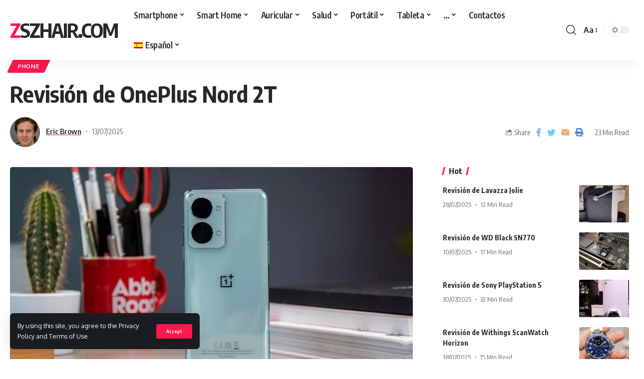

--- FILE ---
content_type: text/html; charset=UTF-8
request_url: https://zszhair.com/es/revision-de-oneplus-nord-2t/
body_size: 27387
content:
<!DOCTYPE html>
<html lang="es-ES">
<head>
    <meta charset="UTF-8">
    <meta http-equiv="X-UA-Compatible" content="IE=edge">
    <meta name="viewport" content="width=device-width, initial-scale=1">
    <link rel="profile" href="https://gmpg.org/xfn/11">
	<meta name='robots' content='index, follow, max-image-preview:large, max-snippet:-1, max-video-preview:-1' />
	<style>img:is([sizes="auto" i], [sizes^="auto," i]) { contain-intrinsic-size: 3000px 1500px }</style>
	<link rel="alternate" hreflang="en" href="https://zszhair.com/oneplus-nord-2t-review/" />
<link rel="alternate" hreflang="pl" href="https://zszhair.com/pl/recenzja-oneplus-nord-2t/" />
<link rel="alternate" hreflang="de" href="https://zszhair.com/de/oneplus-nord-2t-im-test/" />
<link rel="alternate" hreflang="fr" href="https://zszhair.com/fr/test-du-oneplus-nord-2t/" />
<link rel="alternate" hreflang="ru" href="https://zszhair.com/ru/obzor-oneplus-nord-2t/" />
<link rel="alternate" hreflang="es" href="https://zszhair.com/es/revision-de-oneplus-nord-2t/" />
<link rel="alternate" hreflang="x-default" href="https://zszhair.com/oneplus-nord-2t-review/" />

	<!-- This site is optimized with the Yoast SEO Premium plugin v18.7 (Yoast SEO v19.1) - https://yoast.com/wordpress/plugins/seo/ -->
	<title>Revisión de OnePlus Nord 2T | zszhair.com</title>
	<meta name="description" content="No es una gran actualización del OnePlus Nord 2, pero por £ 30 menos, el OnePlus Nord 2T es el mejor teléfono de gama media." />
	<link rel="canonical" href="https://zszhair.com/es/revision-de-oneplus-nord-2t/" />
	<meta property="og:locale" content="es_ES" />
	<meta property="og:type" content="article" />
	<meta property="og:title" content="Revisión de OnePlus Nord 2T" />
	<meta property="og:description" content="No es una gran actualización del OnePlus Nord 2, pero por £ 30 menos, el OnePlus Nord 2T es el mejor teléfono de gama media." />
	<meta property="og:url" content="https://zszhair.com/es/revision-de-oneplus-nord-2t/" />
	<meta property="og:site_name" content="zszhair.com" />
	<meta property="article:published_time" content="2025-07-13T09:25:05+00:00" />
	<meta property="article:modified_time" content="2022-07-30T14:21:08+00:00" />
	<meta property="og:image" content="https://zszhair.com/wp-content/uploads/2022/08/oneplus_nord_2t_review.jpg" />
	<meta property="og:image:width" content="1600" />
	<meta property="og:image:height" content="900" />
	<meta property="og:image:type" content="image/jpeg" />
	<meta name="twitter:card" content="summary_large_image" />
	<meta name="twitter:label1" content="Escrito por" />
	<meta name="twitter:data1" content="Eric Brown" />
	<meta name="twitter:label2" content="Tiempo de lectura" />
	<meta name="twitter:data2" content="16 minutos" />
	<script type="application/ld+json" class="yoast-schema-graph">{"@context":"https://schema.org","@graph":[{"@type":"Organization","@id":"https://zszhair.com/#organization","name":"zszhair.com","url":"https://zszhair.com/","sameAs":[],"logo":{"@type":"ImageObject","inLanguage":"es","@id":"https://zszhair.com/#/schema/logo/image/","url":"https://zszhair.com/wp-content/uploads/2022/08/y4i5imu.png","contentUrl":"https://zszhair.com/wp-content/uploads/2022/08/y4i5imu.png","width":287,"height":54,"caption":"zszhair.com"},"image":{"@id":"https://zszhair.com/#/schema/logo/image/"}},{"@type":"WebSite","@id":"https://zszhair.com/#website","url":"https://zszhair.com/","name":"zszhair.com","description":"","publisher":{"@id":"https://zszhair.com/#organization"},"potentialAction":[{"@type":"SearchAction","target":{"@type":"EntryPoint","urlTemplate":"https://zszhair.com/?s={search_term_string}"},"query-input":"required name=search_term_string"}],"inLanguage":"es"},{"@type":"ImageObject","inLanguage":"es","@id":"https://zszhair.com/es/revision-de-oneplus-nord-2t/#primaryimage","url":"https://zszhair.com/wp-content/uploads/2022/08/oneplus_nord_2t_review.jpg","contentUrl":"https://zszhair.com/wp-content/uploads/2022/08/oneplus_nord_2t_review.jpg","width":1600,"height":900},{"@type":"WebPage","@id":"https://zszhair.com/es/revision-de-oneplus-nord-2t/#webpage","url":"https://zszhair.com/es/revision-de-oneplus-nord-2t/","name":"Revisión de OnePlus Nord 2T | zszhair.com","isPartOf":{"@id":"https://zszhair.com/#website"},"primaryImageOfPage":{"@id":"https://zszhair.com/es/revision-de-oneplus-nord-2t/#primaryimage"},"datePublished":"2025-07-13T09:25:05+00:00","dateModified":"2022-07-30T14:21:08+00:00","description":"No es una gran actualización del OnePlus Nord 2, pero por £ 30 menos, el OnePlus Nord 2T es el mejor teléfono de gama media.","breadcrumb":{"@id":"https://zszhair.com/es/revision-de-oneplus-nord-2t/#breadcrumb"},"inLanguage":"es","potentialAction":[{"@type":"ReadAction","target":["https://zszhair.com/es/revision-de-oneplus-nord-2t/"]}]},{"@type":"BreadcrumbList","@id":"https://zszhair.com/es/revision-de-oneplus-nord-2t/#breadcrumb","itemListElement":[{"@type":"ListItem","position":1,"name":"Home","item":"https://zszhair.com/es/"},{"@type":"ListItem","position":2,"name":"Revisión de OnePlus Nord 2T"}]},{"@type":"Article","@id":"https://zszhair.com/es/revision-de-oneplus-nord-2t/#article","isPartOf":{"@id":"https://zszhair.com/es/revision-de-oneplus-nord-2t/#webpage"},"author":{"@id":"https://zszhair.com/#/schema/person/25024f497c3e4f0c66a7ea92da4aaf18"},"headline":"Revisión de OnePlus Nord 2T","datePublished":"2025-07-13T09:25:05+00:00","dateModified":"2022-07-30T14:21:08+00:00","mainEntityOfPage":{"@id":"https://zszhair.com/es/revision-de-oneplus-nord-2t/#webpage"},"wordCount":3135,"publisher":{"@id":"https://zszhair.com/#organization"},"image":{"@id":"https://zszhair.com/es/revision-de-oneplus-nord-2t/#primaryimage"},"thumbnailUrl":"https://zszhair.com/wp-content/uploads/2022/08/oneplus_nord_2t_review.jpg","articleSection":["Phone"],"inLanguage":"es","copyrightYear":"2025","copyrightHolder":{"@id":"https://zszhair.com/#organization"}},{"@type":"Person","@id":"https://zszhair.com/#/schema/person/25024f497c3e4f0c66a7ea92da4aaf18","name":"Eric Brown","image":{"@type":"ImageObject","inLanguage":"es","@id":"https://zszhair.com/#/schema/person/image/","url":"https://secure.gravatar.com/avatar/c2fb3d5f5528dcb97711a1bc1212b03b1432207b1add217a0a20402efc4c6905?s=96&d=mm&r=g","contentUrl":"https://secure.gravatar.com/avatar/c2fb3d5f5528dcb97711a1bc1212b03b1432207b1add217a0a20402efc4c6905?s=96&d=mm&r=g","caption":"Eric Brown"},"sameAs":["https://zszhair.com"]}]}</script>
	<!-- / Yoast SEO Premium plugin. -->


<link rel="alternate" type="application/octet-stream" title="zszhair.com &raquo; Feed" href="https://zszhair.com/es/feed/" />
<link rel="alternate" type="application/octet-stream" title="zszhair.com &raquo; Feed de los comentarios" href="https://zszhair.com/es/comments/feed/" />
<link rel="alternate" type="application/octet-stream" title="zszhair.com &raquo; Comentario Revisión de OnePlus Nord 2T del feed" href="https://zszhair.com/es/revision-de-oneplus-nord-2t/feed/" />
            <link rel="pingback" href="https://zszhair.com/xmlrpc.php"/>
		<script type="application/ld+json">{"@context":"https://schema.org","@type":"Organization","legalName":"zszhair.com","url":"https://zszhair.com/es/"}</script>
<script>
window._wpemojiSettings = {"baseUrl":"https:\/\/s.w.org\/images\/core\/emoji\/16.0.1\/72x72\/","ext":".png","svgUrl":"https:\/\/s.w.org\/images\/core\/emoji\/16.0.1\/svg\/","svgExt":".svg","source":{"concatemoji":"https:\/\/zszhair.com\/wp-includes\/js\/wp-emoji-release.min.js?ver=6.8.2"}};
/*! This file is auto-generated */
!function(s,n){var o,i,e;function c(e){try{var t={supportTests:e,timestamp:(new Date).valueOf()};sessionStorage.setItem(o,JSON.stringify(t))}catch(e){}}function p(e,t,n){e.clearRect(0,0,e.canvas.width,e.canvas.height),e.fillText(t,0,0);var t=new Uint32Array(e.getImageData(0,0,e.canvas.width,e.canvas.height).data),a=(e.clearRect(0,0,e.canvas.width,e.canvas.height),e.fillText(n,0,0),new Uint32Array(e.getImageData(0,0,e.canvas.width,e.canvas.height).data));return t.every(function(e,t){return e===a[t]})}function u(e,t){e.clearRect(0,0,e.canvas.width,e.canvas.height),e.fillText(t,0,0);for(var n=e.getImageData(16,16,1,1),a=0;a<n.data.length;a++)if(0!==n.data[a])return!1;return!0}function f(e,t,n,a){switch(t){case"flag":return n(e,"\ud83c\udff3\ufe0f\u200d\u26a7\ufe0f","\ud83c\udff3\ufe0f\u200b\u26a7\ufe0f")?!1:!n(e,"\ud83c\udde8\ud83c\uddf6","\ud83c\udde8\u200b\ud83c\uddf6")&&!n(e,"\ud83c\udff4\udb40\udc67\udb40\udc62\udb40\udc65\udb40\udc6e\udb40\udc67\udb40\udc7f","\ud83c\udff4\u200b\udb40\udc67\u200b\udb40\udc62\u200b\udb40\udc65\u200b\udb40\udc6e\u200b\udb40\udc67\u200b\udb40\udc7f");case"emoji":return!a(e,"\ud83e\udedf")}return!1}function g(e,t,n,a){var r="undefined"!=typeof WorkerGlobalScope&&self instanceof WorkerGlobalScope?new OffscreenCanvas(300,150):s.createElement("canvas"),o=r.getContext("2d",{willReadFrequently:!0}),i=(o.textBaseline="top",o.font="600 32px Arial",{});return e.forEach(function(e){i[e]=t(o,e,n,a)}),i}function t(e){var t=s.createElement("script");t.src=e,t.defer=!0,s.head.appendChild(t)}"undefined"!=typeof Promise&&(o="wpEmojiSettingsSupports",i=["flag","emoji"],n.supports={everything:!0,everythingExceptFlag:!0},e=new Promise(function(e){s.addEventListener("DOMContentLoaded",e,{once:!0})}),new Promise(function(t){var n=function(){try{var e=JSON.parse(sessionStorage.getItem(o));if("object"==typeof e&&"number"==typeof e.timestamp&&(new Date).valueOf()<e.timestamp+604800&&"object"==typeof e.supportTests)return e.supportTests}catch(e){}return null}();if(!n){if("undefined"!=typeof Worker&&"undefined"!=typeof OffscreenCanvas&&"undefined"!=typeof URL&&URL.createObjectURL&&"undefined"!=typeof Blob)try{var e="postMessage("+g.toString()+"("+[JSON.stringify(i),f.toString(),p.toString(),u.toString()].join(",")+"));",a=new Blob([e],{type:"text/javascript"}),r=new Worker(URL.createObjectURL(a),{name:"wpTestEmojiSupports"});return void(r.onmessage=function(e){c(n=e.data),r.terminate(),t(n)})}catch(e){}c(n=g(i,f,p,u))}t(n)}).then(function(e){for(var t in e)n.supports[t]=e[t],n.supports.everything=n.supports.everything&&n.supports[t],"flag"!==t&&(n.supports.everythingExceptFlag=n.supports.everythingExceptFlag&&n.supports[t]);n.supports.everythingExceptFlag=n.supports.everythingExceptFlag&&!n.supports.flag,n.DOMReady=!1,n.readyCallback=function(){n.DOMReady=!0}}).then(function(){return e}).then(function(){var e;n.supports.everything||(n.readyCallback(),(e=n.source||{}).concatemoji?t(e.concatemoji):e.wpemoji&&e.twemoji&&(t(e.twemoji),t(e.wpemoji)))}))}((window,document),window._wpemojiSettings);
</script>
<style id='wp-emoji-styles-inline-css'>

	img.wp-smiley, img.emoji {
		display: inline !important;
		border: none !important;
		box-shadow: none !important;
		height: 1em !important;
		width: 1em !important;
		margin: 0 0.07em !important;
		vertical-align: -0.1em !important;
		background: none !important;
		padding: 0 !important;
	}
</style>
<link rel='stylesheet' id='wp-block-library-css' href='https://zszhair.com/wp-includes/css/dist/block-library/style.min.css?ver=6.8.2' media='all' />
<style id='classic-theme-styles-inline-css'>
/*! This file is auto-generated */
.wp-block-button__link{color:#fff;background-color:#32373c;border-radius:9999px;box-shadow:none;text-decoration:none;padding:calc(.667em + 2px) calc(1.333em + 2px);font-size:1.125em}.wp-block-file__button{background:#32373c;color:#fff;text-decoration:none}
</style>
<style id='global-styles-inline-css'>
:root{--wp--preset--aspect-ratio--square: 1;--wp--preset--aspect-ratio--4-3: 4/3;--wp--preset--aspect-ratio--3-4: 3/4;--wp--preset--aspect-ratio--3-2: 3/2;--wp--preset--aspect-ratio--2-3: 2/3;--wp--preset--aspect-ratio--16-9: 16/9;--wp--preset--aspect-ratio--9-16: 9/16;--wp--preset--color--black: #000000;--wp--preset--color--cyan-bluish-gray: #abb8c3;--wp--preset--color--white: #ffffff;--wp--preset--color--pale-pink: #f78da7;--wp--preset--color--vivid-red: #cf2e2e;--wp--preset--color--luminous-vivid-orange: #ff6900;--wp--preset--color--luminous-vivid-amber: #fcb900;--wp--preset--color--light-green-cyan: #7bdcb5;--wp--preset--color--vivid-green-cyan: #00d084;--wp--preset--color--pale-cyan-blue: #8ed1fc;--wp--preset--color--vivid-cyan-blue: #0693e3;--wp--preset--color--vivid-purple: #9b51e0;--wp--preset--gradient--vivid-cyan-blue-to-vivid-purple: linear-gradient(135deg,rgba(6,147,227,1) 0%,rgb(155,81,224) 100%);--wp--preset--gradient--light-green-cyan-to-vivid-green-cyan: linear-gradient(135deg,rgb(122,220,180) 0%,rgb(0,208,130) 100%);--wp--preset--gradient--luminous-vivid-amber-to-luminous-vivid-orange: linear-gradient(135deg,rgba(252,185,0,1) 0%,rgba(255,105,0,1) 100%);--wp--preset--gradient--luminous-vivid-orange-to-vivid-red: linear-gradient(135deg,rgba(255,105,0,1) 0%,rgb(207,46,46) 100%);--wp--preset--gradient--very-light-gray-to-cyan-bluish-gray: linear-gradient(135deg,rgb(238,238,238) 0%,rgb(169,184,195) 100%);--wp--preset--gradient--cool-to-warm-spectrum: linear-gradient(135deg,rgb(74,234,220) 0%,rgb(151,120,209) 20%,rgb(207,42,186) 40%,rgb(238,44,130) 60%,rgb(251,105,98) 80%,rgb(254,248,76) 100%);--wp--preset--gradient--blush-light-purple: linear-gradient(135deg,rgb(255,206,236) 0%,rgb(152,150,240) 100%);--wp--preset--gradient--blush-bordeaux: linear-gradient(135deg,rgb(254,205,165) 0%,rgb(254,45,45) 50%,rgb(107,0,62) 100%);--wp--preset--gradient--luminous-dusk: linear-gradient(135deg,rgb(255,203,112) 0%,rgb(199,81,192) 50%,rgb(65,88,208) 100%);--wp--preset--gradient--pale-ocean: linear-gradient(135deg,rgb(255,245,203) 0%,rgb(182,227,212) 50%,rgb(51,167,181) 100%);--wp--preset--gradient--electric-grass: linear-gradient(135deg,rgb(202,248,128) 0%,rgb(113,206,126) 100%);--wp--preset--gradient--midnight: linear-gradient(135deg,rgb(2,3,129) 0%,rgb(40,116,252) 100%);--wp--preset--font-size--small: 13px;--wp--preset--font-size--medium: 20px;--wp--preset--font-size--large: 36px;--wp--preset--font-size--x-large: 42px;--wp--preset--spacing--20: 0.44rem;--wp--preset--spacing--30: 0.67rem;--wp--preset--spacing--40: 1rem;--wp--preset--spacing--50: 1.5rem;--wp--preset--spacing--60: 2.25rem;--wp--preset--spacing--70: 3.38rem;--wp--preset--spacing--80: 5.06rem;--wp--preset--shadow--natural: 6px 6px 9px rgba(0, 0, 0, 0.2);--wp--preset--shadow--deep: 12px 12px 50px rgba(0, 0, 0, 0.4);--wp--preset--shadow--sharp: 6px 6px 0px rgba(0, 0, 0, 0.2);--wp--preset--shadow--outlined: 6px 6px 0px -3px rgba(255, 255, 255, 1), 6px 6px rgba(0, 0, 0, 1);--wp--preset--shadow--crisp: 6px 6px 0px rgba(0, 0, 0, 1);}:where(.is-layout-flex){gap: 0.5em;}:where(.is-layout-grid){gap: 0.5em;}body .is-layout-flex{display: flex;}.is-layout-flex{flex-wrap: wrap;align-items: center;}.is-layout-flex > :is(*, div){margin: 0;}body .is-layout-grid{display: grid;}.is-layout-grid > :is(*, div){margin: 0;}:where(.wp-block-columns.is-layout-flex){gap: 2em;}:where(.wp-block-columns.is-layout-grid){gap: 2em;}:where(.wp-block-post-template.is-layout-flex){gap: 1.25em;}:where(.wp-block-post-template.is-layout-grid){gap: 1.25em;}.has-black-color{color: var(--wp--preset--color--black) !important;}.has-cyan-bluish-gray-color{color: var(--wp--preset--color--cyan-bluish-gray) !important;}.has-white-color{color: var(--wp--preset--color--white) !important;}.has-pale-pink-color{color: var(--wp--preset--color--pale-pink) !important;}.has-vivid-red-color{color: var(--wp--preset--color--vivid-red) !important;}.has-luminous-vivid-orange-color{color: var(--wp--preset--color--luminous-vivid-orange) !important;}.has-luminous-vivid-amber-color{color: var(--wp--preset--color--luminous-vivid-amber) !important;}.has-light-green-cyan-color{color: var(--wp--preset--color--light-green-cyan) !important;}.has-vivid-green-cyan-color{color: var(--wp--preset--color--vivid-green-cyan) !important;}.has-pale-cyan-blue-color{color: var(--wp--preset--color--pale-cyan-blue) !important;}.has-vivid-cyan-blue-color{color: var(--wp--preset--color--vivid-cyan-blue) !important;}.has-vivid-purple-color{color: var(--wp--preset--color--vivid-purple) !important;}.has-black-background-color{background-color: var(--wp--preset--color--black) !important;}.has-cyan-bluish-gray-background-color{background-color: var(--wp--preset--color--cyan-bluish-gray) !important;}.has-white-background-color{background-color: var(--wp--preset--color--white) !important;}.has-pale-pink-background-color{background-color: var(--wp--preset--color--pale-pink) !important;}.has-vivid-red-background-color{background-color: var(--wp--preset--color--vivid-red) !important;}.has-luminous-vivid-orange-background-color{background-color: var(--wp--preset--color--luminous-vivid-orange) !important;}.has-luminous-vivid-amber-background-color{background-color: var(--wp--preset--color--luminous-vivid-amber) !important;}.has-light-green-cyan-background-color{background-color: var(--wp--preset--color--light-green-cyan) !important;}.has-vivid-green-cyan-background-color{background-color: var(--wp--preset--color--vivid-green-cyan) !important;}.has-pale-cyan-blue-background-color{background-color: var(--wp--preset--color--pale-cyan-blue) !important;}.has-vivid-cyan-blue-background-color{background-color: var(--wp--preset--color--vivid-cyan-blue) !important;}.has-vivid-purple-background-color{background-color: var(--wp--preset--color--vivid-purple) !important;}.has-black-border-color{border-color: var(--wp--preset--color--black) !important;}.has-cyan-bluish-gray-border-color{border-color: var(--wp--preset--color--cyan-bluish-gray) !important;}.has-white-border-color{border-color: var(--wp--preset--color--white) !important;}.has-pale-pink-border-color{border-color: var(--wp--preset--color--pale-pink) !important;}.has-vivid-red-border-color{border-color: var(--wp--preset--color--vivid-red) !important;}.has-luminous-vivid-orange-border-color{border-color: var(--wp--preset--color--luminous-vivid-orange) !important;}.has-luminous-vivid-amber-border-color{border-color: var(--wp--preset--color--luminous-vivid-amber) !important;}.has-light-green-cyan-border-color{border-color: var(--wp--preset--color--light-green-cyan) !important;}.has-vivid-green-cyan-border-color{border-color: var(--wp--preset--color--vivid-green-cyan) !important;}.has-pale-cyan-blue-border-color{border-color: var(--wp--preset--color--pale-cyan-blue) !important;}.has-vivid-cyan-blue-border-color{border-color: var(--wp--preset--color--vivid-cyan-blue) !important;}.has-vivid-purple-border-color{border-color: var(--wp--preset--color--vivid-purple) !important;}.has-vivid-cyan-blue-to-vivid-purple-gradient-background{background: var(--wp--preset--gradient--vivid-cyan-blue-to-vivid-purple) !important;}.has-light-green-cyan-to-vivid-green-cyan-gradient-background{background: var(--wp--preset--gradient--light-green-cyan-to-vivid-green-cyan) !important;}.has-luminous-vivid-amber-to-luminous-vivid-orange-gradient-background{background: var(--wp--preset--gradient--luminous-vivid-amber-to-luminous-vivid-orange) !important;}.has-luminous-vivid-orange-to-vivid-red-gradient-background{background: var(--wp--preset--gradient--luminous-vivid-orange-to-vivid-red) !important;}.has-very-light-gray-to-cyan-bluish-gray-gradient-background{background: var(--wp--preset--gradient--very-light-gray-to-cyan-bluish-gray) !important;}.has-cool-to-warm-spectrum-gradient-background{background: var(--wp--preset--gradient--cool-to-warm-spectrum) !important;}.has-blush-light-purple-gradient-background{background: var(--wp--preset--gradient--blush-light-purple) !important;}.has-blush-bordeaux-gradient-background{background: var(--wp--preset--gradient--blush-bordeaux) !important;}.has-luminous-dusk-gradient-background{background: var(--wp--preset--gradient--luminous-dusk) !important;}.has-pale-ocean-gradient-background{background: var(--wp--preset--gradient--pale-ocean) !important;}.has-electric-grass-gradient-background{background: var(--wp--preset--gradient--electric-grass) !important;}.has-midnight-gradient-background{background: var(--wp--preset--gradient--midnight) !important;}.has-small-font-size{font-size: var(--wp--preset--font-size--small) !important;}.has-medium-font-size{font-size: var(--wp--preset--font-size--medium) !important;}.has-large-font-size{font-size: var(--wp--preset--font-size--large) !important;}.has-x-large-font-size{font-size: var(--wp--preset--font-size--x-large) !important;}
:where(.wp-block-post-template.is-layout-flex){gap: 1.25em;}:where(.wp-block-post-template.is-layout-grid){gap: 1.25em;}
:where(.wp-block-columns.is-layout-flex){gap: 2em;}:where(.wp-block-columns.is-layout-grid){gap: 2em;}
:root :where(.wp-block-pullquote){font-size: 1.5em;line-height: 1.6;}
</style>
<link rel='stylesheet' id='wpml-menu-item-0-css' href='//zszhair.com/wp-content/plugins/sitepress-multilingual-cms/templates/language-switchers/menu-item/style.min.css?ver=1' media='all' />
<link rel='stylesheet' id='foxiz-font-css' href='//fonts.googleapis.com/css?family=Oxygen%3A400%2C700%7CEncode+Sans+Condensed%3A400%2C500%2C600%2C700%2C800&#038;display=swap&#038;ver=1.4.1' media='all' />
<link rel='stylesheet' id='foxiz-main-css' href='https://zszhair.com/wp-content/themes/foxiz/assets/css/main.css?ver=1.4.1' media='all' />
<link rel='stylesheet' id='foxiz-print-css' href='https://zszhair.com/wp-content/themes/foxiz/assets/css/print.css?ver=1.4.1' media='all' />
<link rel='stylesheet' id='foxiz-style-css' href='https://zszhair.com/wp-content/themes/foxiz/style.css?ver=1.4.1' media='all' />
<style id='foxiz-style-inline-css'>
[data-theme="dark"].is-hd-4 {--nav-bg: #191c20;--nav-bg-from: #191c20;--nav-bg-to: #191c20;}:root {--max-width-wo-sb : 860px;--top-site-bg :#0e0f12;--hyperlink-line-color :var(--g-color);}[data-theme="dark"], .light-scheme {--top-site-bg :#0e0f12;}.search-header:before { background-repeat : no-repeat;background-size : cover;background-image : url(https://foxiz.themeruby.com/default/wp-content/uploads/sites/2/2021/09/search-bg.jpg);background-attachment : scroll;background-position : center center;}[data-theme="dark"] .search-header:before { background-repeat : no-repeat;background-size : cover;background-image : url(https://foxiz.themeruby.com/default/wp-content/uploads/sites/2/2021/09/search-bgd.jpg);background-attachment : scroll;background-position : center center;}.footer-has-bg { background-color : #00000007;}[data-theme="dark"] .footer-has-bg { background-color : #16181c;}.top-site-ad .ad-image { max-width: 1500px; }.yes-hd-transparent .top-site-ad {--top-site-bg :#0e0f12;}#amp-mobile-version-switcher { display: none; }
</style>
<script src="https://zszhair.com/wp-includes/js/jquery/jquery.min.js?ver=3.7.1" id="jquery-core-js"></script>
<script src="https://zszhair.com/wp-includes/js/jquery/jquery-migrate.min.js?ver=3.4.1" id="jquery-migrate-js"></script>
<script id="wpml-cookie-js-extra">
var wpml_cookies = {"wp-wpml_current_language":{"value":"es","expires":1,"path":"\/"}};
var wpml_cookies = {"wp-wpml_current_language":{"value":"es","expires":1,"path":"\/"}};
</script>
<script src="https://zszhair.com/wp-content/plugins/sitepress-multilingual-cms/res/js/cookies/language-cookie.js?ver=4.5.4" id="wpml-cookie-js"></script>
<script src="https://zszhair.com/wp-content/themes/foxiz/assets/js/highlight-share.js?ver=1" id="highlight-share-js"></script>
<link rel="EditURI" type="application/rsd+xml" title="RSD" href="https://zszhair.com/xmlrpc.php?rsd" />
<meta name="generator" content="WordPress 6.8.2" />
<link rel='shortlink' href='https://zszhair.com/es/?p=15164' />
<link rel="alternate" title="oEmbed (JSON)" type="application/json+oembed" href="https://zszhair.com/es/wp-json/oembed/1.0/embed?url=https%3A%2F%2Fzszhair.com%2Fes%2Frevision-de-oneplus-nord-2t%2F" />
<link rel="alternate" title="oEmbed (XML)" type="text/xml+oembed" href="https://zszhair.com/es/wp-json/oembed/1.0/embed?url=https%3A%2F%2Fzszhair.com%2Fes%2Frevision-de-oneplus-nord-2t%2F&#038;format=xml" />
<meta name="generator" content="WPML ver:4.5.4 stt:1,4,3,40,45,2;" />
<script type="application/ld+json">{"@context":"https://schema.org","@type":"WebSite","@id":"https://zszhair.com/es/#website","url":"https://zszhair.com/es/","name":"zszhair.com","potentialAction":{"@type":"SearchAction","target":"https://zszhair.com/es/?s={search_term_string}","query-input":"required name=search_term_string"}}</script>

		<style>
			#wp-admin-bar-pvc-post-views .pvc-graph-container { padding-top: 6px; padding-bottom: 6px; position: relative; display: block; height: 100%; box-sizing: border-box; }
			#wp-admin-bar-pvc-post-views .pvc-line-graph {
				display: inline-block;
				width: 1px;
				margin-right: 1px;
				background-color: #ccc;
				vertical-align: baseline;
			}
			#wp-admin-bar-pvc-post-views .pvc-line-graph:hover { background-color: #eee; }
			#wp-admin-bar-pvc-post-views .pvc-line-graph-0 { height: 1% }
			#wp-admin-bar-pvc-post-views .pvc-line-graph-1 { height: 5% }
			#wp-admin-bar-pvc-post-views .pvc-line-graph-2 { height: 10% }
			#wp-admin-bar-pvc-post-views .pvc-line-graph-3 { height: 15% }
			#wp-admin-bar-pvc-post-views .pvc-line-graph-4 { height: 20% }
			#wp-admin-bar-pvc-post-views .pvc-line-graph-5 { height: 25% }
			#wp-admin-bar-pvc-post-views .pvc-line-graph-6 { height: 30% }
			#wp-admin-bar-pvc-post-views .pvc-line-graph-7 { height: 35% }
			#wp-admin-bar-pvc-post-views .pvc-line-graph-8 { height: 40% }
			#wp-admin-bar-pvc-post-views .pvc-line-graph-9 { height: 45% }
			#wp-admin-bar-pvc-post-views .pvc-line-graph-10 { height: 50% }
			#wp-admin-bar-pvc-post-views .pvc-line-graph-11 { height: 55% }
			#wp-admin-bar-pvc-post-views .pvc-line-graph-12 { height: 60% }
			#wp-admin-bar-pvc-post-views .pvc-line-graph-13 { height: 65% }
			#wp-admin-bar-pvc-post-views .pvc-line-graph-14 { height: 70% }
			#wp-admin-bar-pvc-post-views .pvc-line-graph-15 { height: 75% }
			#wp-admin-bar-pvc-post-views .pvc-line-graph-16 { height: 80% }
			#wp-admin-bar-pvc-post-views .pvc-line-graph-17 { height: 85% }
			#wp-admin-bar-pvc-post-views .pvc-line-graph-18 { height: 90% }
			#wp-admin-bar-pvc-post-views .pvc-line-graph-19 { height: 95% }
			#wp-admin-bar-pvc-post-views .pvc-line-graph-20 { height: 100% }
		</style>            <meta property="og:title" content="Revisión de OnePlus Nord 2T"/>
			            <meta property="og:url" content="https://zszhair.com/es/revision-de-oneplus-nord-2t/"/>
            <meta property="og:site_name" content="zszhair.com"/>
			                    <meta property="og:image" content="https://zszhair.com/wp-content/uploads/2022/08/oneplus_nord_2t_review.jpg"/>
				<link rel="icon" href="https://zszhair.com/wp-content/uploads/2022/08/cropped-android-chrome-512x512-1-32x32.png" sizes="32x32" />
<link rel="icon" href="https://zszhair.com/wp-content/uploads/2022/08/cropped-android-chrome-512x512-1-192x192.png" sizes="192x192" />
<link rel="apple-touch-icon" href="https://zszhair.com/wp-content/uploads/2022/08/cropped-android-chrome-512x512-1-180x180.png" />
<meta name="msapplication-TileImage" content="https://zszhair.com/wp-content/uploads/2022/08/cropped-android-chrome-512x512-1-270x270.png" />
	
	
	
<!-- Global site tag (gtag.js) - Google Analytics -->
<script async src="https://www.googletagmanager.com/gtag/js?id=UA-242616118-14"></script>
<script>
  window.dataLayer = window.dataLayer || [];
  function gtag(){dataLayer.push(arguments);}
  gtag('js', new Date());

  gtag('config', 'UA-242616118-14');
</script>


	
	
	
</head>
<body class="wp-singular post-template-default single single-post postid-15164 single-format-standard wp-embed-responsive wp-theme-foxiz elementor-default elementor-kit-6 menu-ani-1 hover-ani-1 wc-res-list is-hd-1 is-standard-1 is-backtop is-mstick is-smart-sticky yes-tstick top-spacing sync-bookmarks" data-theme="default">
<div class="site-outer">
	        <header id="site-header" class="header-wrap rb-section header-set-1 header-1 header-wrapper style-shadow has-quick-menu">
			<aside id="rb-privacy" class="privacy-bar privacy-left"><div class="privacy-inner"><div class="privacy-content">By using this site, you agree to the Privacy Policy and Terms of Use</div><div class="privacy-dismiss"><a id="privacy-trigger" href="#" class="privacy-dismiss-btn is-btn"><span>Accept</span></a></div></div></aside>        <div class="reading-indicator"><span id="reading-progress"></span></div>
		            <div id="navbar-outer" class="navbar-outer">
                <div id="sticky-holder" class="sticky-holder">
                    <div class="navbar-wrap">
                        <div class="rb-container edge-padding">
                            <div class="navbar-inner">
                                <div class="navbar-left">
									    <div class="logo-wrap is-text-logo site-branding">
		            <p class="logo-title h1">
                <a href="https://zszhair.com/es/" title="zszhair.com">zszhair.com</a>
            </p>
		        </div>        <nav id="site-navigation" class="main-menu-wrap" aria-label="main menu"><ul id="menu-main-es-1" class="main-menu rb-menu large-menu" itemscope itemtype="https://www.schema.org/SiteNavigationElement"><li class="menu-item menu-item-type-taxonomy menu-item-object-category current-post-ancestor current-menu-parent current-post-parent menu-item-15861 menu-item-has-children menu-has-child-mega is-child-wide"><a href="https://zszhair.com/es/category/phone-4/"><span>Smartphone</span></a><div class="mega-dropdown is-mega-category"><div class="rb-container edge-padding"><div class="mega-dropdown-inner"><div class="mega-header mega-header-fw"><span class="h4">Smartphone</span><a class="mega-link is-meta" href="https://zszhair.com/es/category/phone-4/"><span>Show More</span><i class="rbi rbi-cright"></i></a></div><div id="mega-listing-15861" class="block-wrap block-small block-grid block-grid-small-1 rb-columns rb-col-5 is-gap-10"><div class="block-inner">		<div class="p-wrap post-15394 p-grid p-grid-small-1">
							<div class="feat-holder">
					        <div class="p-featured">
			        <a class="p-flink" href="https://zszhair.com/es/revision-de-motorola-edge-20/" title="Revisión de Motorola Edge 20">
			<img width="330" height="220" src="https://zszhair.com/wp-content/uploads/2022/08/motorola_edge_20_review-330x220.jpg" class="featured-img wp-post-image" alt="" decoding="async" />        </a>
		        </div>
					</div>
							<div class="p-content">
					<span class="entry-title h4">        <a class="p-url" href="https://zszhair.com/es/revision-de-motorola-edge-20/" rel="bookmark">Revisión de Motorola Edge 20</a></span>            <div class="p-meta">
				                <div class="meta-inner is-meta">
					<span class="meta-el meta-date">
		            <abbr class="date published" title="2025-07-31T11:25:34+00:00">31/07/2025</abbr>
		        </span>
		                </div>
				            </div>
						</div>
						</div>
				<div class="p-wrap post-15278 p-grid p-grid-small-1">
							<div class="feat-holder">
					        <div class="p-featured">
			        <a class="p-flink" href="https://zszhair.com/es/revision-de-motorola-moto-g31/" title="Revisión de Motorola Moto G31">
			<img width="330" height="220" src="https://zszhair.com/wp-content/uploads/2022/08/motorola_moto_g31_review__1_-330x220.jpg" class="featured-img wp-post-image" alt="" decoding="async" />        </a>
		        </div>
					</div>
							<div class="p-content">
					<span class="entry-title h4">        <a class="p-url" href="https://zszhair.com/es/revision-de-motorola-moto-g31/" rel="bookmark">Revisión de Motorola Moto G31</a></span>            <div class="p-meta">
				                <div class="meta-inner is-meta">
					<span class="meta-el meta-date">
		            <abbr class="date published" title="2025-07-31T07:21:42+00:00">31/07/2025</abbr>
		        </span>
		                </div>
				            </div>
						</div>
						</div>
				<div class="p-wrap post-15019 p-grid p-grid-small-1">
							<div class="feat-holder">
					        <div class="p-featured">
			        <a class="p-flink" href="https://zszhair.com/es/revision-del-samsung-galaxy-a53-5g/" title="Revisión del Samsung Galaxy A53 5G">
			<img width="330" height="220" src="https://zszhair.com/wp-content/uploads/2022/08/samsung_galaxy_a53-03-330x220.jpg" class="featured-img wp-post-image" alt="" decoding="async" />        </a>
		        </div>
					</div>
							<div class="p-content">
					<span class="entry-title h4">        <a class="p-url" href="https://zszhair.com/es/revision-del-samsung-galaxy-a53-5g/" rel="bookmark">Revisión del Samsung Galaxy A53 5G</a></span>            <div class="p-meta">
				                <div class="meta-inner is-meta">
					<span class="meta-el meta-date">
		            <abbr class="date published" title="2025-07-31T05:15:31+00:00">31/07/2025</abbr>
		        </span>
		                </div>
				            </div>
						</div>
						</div>
				<div class="p-wrap post-15381 p-grid p-grid-small-1">
							<div class="feat-holder">
					        <div class="p-featured">
			        <a class="p-flink" href="https://zszhair.com/es/revision-del-iphone-13/" title="revisión del iPhone 13">
			<img width="330" height="220" src="https://zszhair.com/wp-content/uploads/2022/08/iphone_13_review_2-330x220.jpg" class="featured-img wp-post-image" alt="" decoding="async" />        </a>
		        </div>
					</div>
							<div class="p-content">
					<span class="entry-title h4">        <a class="p-url" href="https://zszhair.com/es/revision-del-iphone-13/" rel="bookmark">revisión del iPhone 13</a></span>            <div class="p-meta">
				                <div class="meta-inner is-meta">
					<span class="meta-el meta-date">
		            <abbr class="date published" title="2025-07-30T19:38:01+00:00">30/07/2025</abbr>
		        </span>
		                </div>
				            </div>
						</div>
						</div>
				<div class="p-wrap post-15099 p-grid p-grid-small-1">
							<div class="feat-holder">
					        <div class="p-featured">
			        <a class="p-flink" href="https://zszhair.com/es/revision-de-oppo-find-x5/" title="Revisión de Oppo Find X5">
			<img width="330" height="220" src="https://zszhair.com/wp-content/uploads/2022/08/oppo_find_x5_review1-330x220.jpg" class="featured-img wp-post-image" alt="" decoding="async" />        </a>
		        </div>
					</div>
							<div class="p-content">
					<span class="entry-title h4">        <a class="p-url" href="https://zszhair.com/es/revision-de-oppo-find-x5/" rel="bookmark">Revisión de Oppo Find X5</a></span>            <div class="p-meta">
				                <div class="meta-inner is-meta">
					<span class="meta-el meta-date">
		            <abbr class="date published" title="2025-07-30T09:27:20+00:00">30/07/2025</abbr>
		        </span>
		                </div>
				            </div>
						</div>
						</div>
		</div></div></div></div></div></li>
<li class="menu-item menu-item-type-taxonomy menu-item-object-category menu-item-15866 menu-item-has-children menu-has-child-mega is-child-wide"><a href="https://zszhair.com/es/category/smart-home-4/"><span>Smart Home</span></a><div class="mega-dropdown is-mega-category"><div class="rb-container edge-padding"><div class="mega-dropdown-inner"><div class="mega-header mega-header-fw"><span class="h4">Smart Home</span><a class="mega-link is-meta" href="https://zszhair.com/es/category/smart-home-4/"><span>Show More</span><i class="rbi rbi-cright"></i></a></div><div id="mega-listing-15866" class="block-wrap block-small block-grid block-grid-small-1 rb-columns rb-col-5 is-gap-10"><div class="block-inner">		<div class="p-wrap post-14930 p-grid p-grid-small-1">
							<div class="feat-holder">
					        <div class="p-featured">
			        <a class="p-flink" href="https://zszhair.com/es/revision-de-la-freidora-swan-retro-sd10510/" title="Revisión de la freidora Swan Retro SD10510">
			<img width="330" height="220" src="https://zszhair.com/wp-content/uploads/2022/08/swan-air-fryer-sd10510-review-1-330x220.jpg" class="featured-img wp-post-image" alt="" decoding="async" />        </a>
		        </div>
					</div>
							<div class="p-content">
					<span class="entry-title h4">        <a class="p-url" href="https://zszhair.com/es/revision-de-la-freidora-swan-retro-sd10510/" rel="bookmark">Revisión de la freidora Swan Retro SD10510</a></span>            <div class="p-meta">
				                <div class="meta-inner is-meta">
					<span class="meta-el meta-date">
		            <abbr class="date published" title="2025-07-30T05:09:27+00:00">30/07/2025</abbr>
		        </span>
		                </div>
				            </div>
						</div>
						</div>
				<div class="p-wrap post-15239 p-grid p-grid-small-1">
							<div class="feat-holder">
					        <div class="p-featured">
			        <a class="p-flink" href="https://zszhair.com/es/resena-de-nespresso-vertuo-plus/" title="Reseña de Nespresso Vertuo Plus">
			<img width="330" height="220" src="https://zszhair.com/wp-content/uploads/2022/08/nespresso_vertuo_plus_review-2-330x220.jpg" class="featured-img wp-post-image" alt="" decoding="async" />        </a>
		        </div>
					</div>
							<div class="p-content">
					<span class="entry-title h4">        <a class="p-url" href="https://zszhair.com/es/resena-de-nespresso-vertuo-plus/" rel="bookmark">Reseña de Nespresso Vertuo Plus</a></span>            <div class="p-meta">
				                <div class="meta-inner is-meta">
					<span class="meta-el meta-date">
		            <abbr class="date published" title="2025-07-29T09:18:51+00:00">29/07/2025</abbr>
		        </span>
		                </div>
				            </div>
						</div>
						</div>
				<div class="p-wrap post-15293 p-grid p-grid-small-1">
							<div class="feat-holder">
					        <div class="p-featured">
			        <a class="p-flink" href="https://zszhair.com/es/revision-de-lavazza-jolie/" title="Revisión de Lavazza Jolie">
			<img width="330" height="220" src="https://zszhair.com/wp-content/uploads/2022/08/lavazza_jolie_review-330x220.jpg" class="featured-img wp-post-image" alt="" decoding="async" />        </a>
		        </div>
					</div>
							<div class="p-content">
					<span class="entry-title h4">        <a class="p-url" href="https://zszhair.com/es/revision-de-lavazza-jolie/" rel="bookmark">Revisión de Lavazza Jolie</a></span>            <div class="p-meta">
				                <div class="meta-inner is-meta">
					<span class="meta-el meta-date">
		            <abbr class="date published" title="2025-07-28T09:12:07+00:00">28/07/2025</abbr>
		        </span>
		                </div>
				            </div>
						</div>
						</div>
				<div class="p-wrap post-15203 p-grid p-grid-small-1">
							<div class="feat-holder">
					        <div class="p-featured">
			        <a class="p-flink" href="https://zszhair.com/es/revision-de-perfectdraft-pro/" title="Revisión de PerfectDraft Pro">
			<img width="330" height="220" src="https://zszhair.com/wp-content/uploads/2022/08/perfectdraft-pro-review-8-330x220.jpg" class="featured-img wp-post-image" alt="" decoding="async" />        </a>
		        </div>
					</div>
							<div class="p-content">
					<span class="entry-title h4">        <a class="p-url" href="https://zszhair.com/es/revision-de-perfectdraft-pro/" rel="bookmark">Revisión de PerfectDraft Pro</a></span>            <div class="p-meta">
				                <div class="meta-inner is-meta">
					<span class="meta-el meta-date">
		            <abbr class="date published" title="2025-07-27T23:44:03+00:00">27/07/2025</abbr>
		        </span>
		                </div>
				            </div>
						</div>
						</div>
				<div class="p-wrap post-15152 p-grid p-grid-small-1">
							<div class="feat-holder">
					        <div class="p-featured">
			        <a class="p-flink" href="https://zszhair.com/es/revision-de-la-licuadora-nutribullet/" title="Revisión de la licuadora Nutribullet">
			<img width="330" height="220" src="https://zszhair.com/wp-content/uploads/2022/08/nutribullet_blender_review-330x220.jpg" class="featured-img wp-post-image" alt="" decoding="async" />        </a>
		        </div>
					</div>
							<div class="p-content">
					<span class="entry-title h4">        <a class="p-url" href="https://zszhair.com/es/revision-de-la-licuadora-nutribullet/" rel="bookmark">Revisión de la licuadora Nutribullet</a></span>            <div class="p-meta">
				                <div class="meta-inner is-meta">
					<span class="meta-el meta-date">
		            <abbr class="date published" title="2025-07-27T07:19:35+00:00">27/07/2025</abbr>
		        </span>
		                </div>
				            </div>
						</div>
						</div>
		</div></div></div></div></div></li>
<li class="menu-item menu-item-type-taxonomy menu-item-object-category menu-item-15854 menu-item-has-children menu-has-child-mega is-child-wide"><a href="https://zszhair.com/es/category/headphone-4/"><span>Auricular</span></a><div class="mega-dropdown is-mega-category"><div class="rb-container edge-padding"><div class="mega-dropdown-inner"><div class="mega-header mega-header-fw"><span class="h4">Auricular</span><a class="mega-link is-meta" href="https://zszhair.com/es/category/headphone-4/"><span>Show More</span><i class="rbi rbi-cright"></i></a></div><div id="mega-listing-15854" class="block-wrap block-small block-grid block-grid-small-1 rb-columns rb-col-5 is-gap-10"><div class="block-inner">		<div class="p-wrap post-15244 p-grid p-grid-small-1">
							<div class="feat-holder">
					        <div class="p-featured">
			        <a class="p-flink" href="https://zszhair.com/es/revision-de-los-linkbuds-de-sony-wf-l900/" title="Revisión de los LinkBuds de Sony (WF-L900)">
			<img width="330" height="220" src="https://zszhair.com/wp-content/uploads/2022/08/sony_linkbuds_review-330x220.jpg" class="featured-img wp-post-image" alt="" decoding="async" />        </a>
		        </div>
					</div>
							<div class="p-content">
					<span class="entry-title h4">        <a class="p-url" href="https://zszhair.com/es/revision-de-los-linkbuds-de-sony-wf-l900/" rel="bookmark">Revisión de los LinkBuds de Sony (WF-L900)</a></span>            <div class="p-meta">
				                <div class="meta-inner is-meta">
					<span class="meta-el meta-date">
		            <abbr class="date published" title="2025-07-28T07:05:49+00:00">28/07/2025</abbr>
		        </span>
		                </div>
				            </div>
						</div>
						</div>
				<div class="p-wrap post-15043 p-grid p-grid-small-1">
							<div class="feat-holder">
					        <div class="p-featured">
			        <a class="p-flink" href="https://zszhair.com/es/revision-de-anc-de-los-auriculares-mobvoi/" title="Revisión de ANC de los auriculares Mobvoi">
			<img width="330" height="220" src="https://zszhair.com/wp-content/uploads/2022/08/mobvoi_eaburds_anc_review_twolongbuds-330x220.jpg" class="featured-img wp-post-image" alt="" decoding="async" />        </a>
		        </div>
					</div>
							<div class="p-content">
					<span class="entry-title h4">        <a class="p-url" href="https://zszhair.com/es/revision-de-anc-de-los-auriculares-mobvoi/" rel="bookmark">Revisión de ANC de los auriculares Mobvoi</a></span>            <div class="p-meta">
				                <div class="meta-inner is-meta">
					<span class="meta-el meta-date">
		            <abbr class="date published" title="2025-07-27T15:36:45+00:00">27/07/2025</abbr>
		        </span>
		                </div>
				            </div>
						</div>
						</div>
				<div class="p-wrap post-15059 p-grid p-grid-small-1">
							<div class="feat-holder">
					        <div class="p-featured">
			        <a class="p-flink" href="https://zszhair.com/es/revision-de-los-freebuds-pro-2-de-huawei/" title="Revisión de los FreeBuds Pro 2 de Huawei">
			<img width="330" height="220" src="https://zszhair.com/wp-content/uploads/2022/08/huawei-freebuds-pro-2-6-330x220.jpg" class="featured-img wp-post-image" alt="" decoding="async" />        </a>
		        </div>
					</div>
							<div class="p-content">
					<span class="entry-title h4">        <a class="p-url" href="https://zszhair.com/es/revision-de-los-freebuds-pro-2-de-huawei/" rel="bookmark">Revisión de los FreeBuds Pro 2 de Huawei</a></span>            <div class="p-meta">
				                <div class="meta-inner is-meta">
					<span class="meta-el meta-date">
		            <abbr class="date published" title="2025-07-26T07:04:19+00:00">26/07/2025</abbr>
		        </span>
		                </div>
				            </div>
						</div>
						</div>
				<div class="p-wrap post-15027 p-grid p-grid-small-1">
							<div class="feat-holder">
					        <div class="p-featured">
			        <a class="p-flink" href="https://zszhair.com/es/revision-de-beats-fit-pro/" title="Revisión de Beats Fit Pro">
			<img width="330" height="220" src="https://zszhair.com/wp-content/uploads/2022/08/beats_fit_pro_review_9-330x220.jpeg" class="featured-img wp-post-image" alt="" decoding="async" />        </a>
		        </div>
					</div>
							<div class="p-content">
					<span class="entry-title h4">        <a class="p-url" href="https://zszhair.com/es/revision-de-beats-fit-pro/" rel="bookmark">Revisión de Beats Fit Pro</a></span>            <div class="p-meta">
				                <div class="meta-inner is-meta">
					<span class="meta-el meta-date">
		            <abbr class="date published" title="2025-07-23T13:23:20+00:00">23/07/2025</abbr>
		        </span>
		                </div>
				            </div>
						</div>
						</div>
				<div class="p-wrap post-15078 p-grid p-grid-small-1">
							<div class="feat-holder">
					        <div class="p-featured">
			        <a class="p-flink" href="https://zszhair.com/es/revision-de-oneplus-nord-buds/" title="Revisión de OnePlus Nord Buds">
			<img width="330" height="220" src="https://zszhair.com/wp-content/uploads/2022/08/oneplus_nord_buds_hero-330x220.jpg" class="featured-img wp-post-image" alt="" decoding="async" />        </a>
		        </div>
					</div>
							<div class="p-content">
					<span class="entry-title h4">        <a class="p-url" href="https://zszhair.com/es/revision-de-oneplus-nord-buds/" rel="bookmark">Revisión de OnePlus Nord Buds</a></span>            <div class="p-meta">
				                <div class="meta-inner is-meta">
					<span class="meta-el meta-date">
		            <abbr class="date published" title="2025-07-19T15:28:44+00:00">19/07/2025</abbr>
		        </span>
		                </div>
				            </div>
						</div>
						</div>
		</div></div></div></div></div></li>
<li class="menu-item menu-item-type-taxonomy menu-item-object-category menu-item-15855 menu-item-has-children menu-has-child-mega is-child-wide"><a href="https://zszhair.com/es/category/health-beauty-tech-4/"><span>Salud</span></a><div class="mega-dropdown is-mega-category"><div class="rb-container edge-padding"><div class="mega-dropdown-inner"><div class="mega-header mega-header-fw"><span class="h4">Salud</span><a class="mega-link is-meta" href="https://zszhair.com/es/category/health-beauty-tech-4/"><span>Show More</span><i class="rbi rbi-cright"></i></a></div><div id="mega-listing-15855" class="block-wrap block-small block-grid block-grid-small-1 rb-columns rb-col-5 is-gap-10"><div class="block-inner">		<div class="p-wrap post-15042 p-grid p-grid-small-1">
							<div class="feat-holder">
					        <div class="p-featured">
			        <a class="p-flink" href="https://zszhair.com/es/revision-de-pomabrush/" title="Revisión de PomaBrush">
			<img width="330" height="220" src="https://zszhair.com/wp-content/uploads/2022/08/pomabrush_review-330x220.jpg" class="featured-img wp-post-image" alt="" decoding="async" />        </a>
		        </div>
					</div>
							<div class="p-content">
					<span class="entry-title h4">        <a class="p-url" href="https://zszhair.com/es/revision-de-pomabrush/" rel="bookmark">Revisión de PomaBrush</a></span>            <div class="p-meta">
				                <div class="meta-inner is-meta">
					<span class="meta-el meta-date">
		            <abbr class="date published" title="2025-07-30T23:49:33+00:00">30/07/2025</abbr>
		        </span>
		                </div>
				            </div>
						</div>
						</div>
				<div class="p-wrap post-14950 p-grid p-grid-small-1">
							<div class="feat-holder">
					        <div class="p-featured">
			        <a class="p-flink" href="https://zszhair.com/es/revision-de-oral-b-vitalidad/" title="Revisión de Oral-B Vitalidad">
			<img width="330" height="220" src="https://zszhair.com/wp-content/uploads/2022/08/oral_b_vitality_review_2-330x220.jpg" class="featured-img wp-post-image" alt="" decoding="async" />        </a>
		        </div>
					</div>
							<div class="p-content">
					<span class="entry-title h4">        <a class="p-url" href="https://zszhair.com/es/revision-de-oral-b-vitalidad/" rel="bookmark">Revisión de Oral-B Vitalidad</a></span>            <div class="p-meta">
				                <div class="meta-inner is-meta">
					<span class="meta-el meta-date">
		            <abbr class="date published" title="2025-07-28T21:35:56+00:00">28/07/2025</abbr>
		        </span>
		                </div>
				            </div>
						</div>
						</div>
				<div class="p-wrap post-15282 p-grid p-grid-small-1">
							<div class="feat-holder">
					        <div class="p-featured">
			        <a class="p-flink" href="https://zszhair.com/es/revision-de-la-cortadora-de-cabello-babyliss-super-x-metal-series/" title="Revisión de la cortadora de cabello BaByliss Super-X Metal Series">
			<img width="330" height="220" src="https://zszhair.com/wp-content/uploads/2022/08/babyliss_super-x_metal_series_hair_clipper_review__4_-330x220.jpg" class="featured-img wp-post-image" alt="" decoding="async" />        </a>
		        </div>
					</div>
							<div class="p-content">
					<span class="entry-title h4">        <a class="p-url" href="https://zszhair.com/es/revision-de-la-cortadora-de-cabello-babyliss-super-x-metal-series/" rel="bookmark">Revisión de la cortadora de cabello BaByliss Super-X Metal Series</a></span>            <div class="p-meta">
				                <div class="meta-inner is-meta">
					<span class="meta-el meta-date">
		            <abbr class="date published" title="2025-07-27T13:18:57+00:00">27/07/2025</abbr>
		        </span>
		                </div>
				            </div>
						</div>
						</div>
				<div class="p-wrap post-15016 p-grid p-grid-small-1">
							<div class="feat-holder">
					        <div class="p-featured">
			        <a class="p-flink" href="https://zszhair.com/es/resena-de-la-escala-de-imc-de-fittrack-dara-smart-body/" title="Reseña de la escala de IMC de FitTrack Dara Smart Body">
			<img width="330" height="220" src="https://zszhair.com/wp-content/uploads/2022/08/fittrack_review-330x220.jpg" class="featured-img wp-post-image" alt="" decoding="async" />        </a>
		        </div>
					</div>
							<div class="p-content">
					<span class="entry-title h4">        <a class="p-url" href="https://zszhair.com/es/resena-de-la-escala-de-imc-de-fittrack-dara-smart-body/" rel="bookmark">Reseña de la escala de IMC de FitTrack Dara Smart Body</a></span>            <div class="p-meta">
				                <div class="meta-inner is-meta">
					<span class="meta-el meta-date">
		            <abbr class="date published" title="2025-07-27T11:25:25+00:00">27/07/2025</abbr>
		        </span>
		                </div>
				            </div>
						</div>
						</div>
				<div class="p-wrap post-15223 p-grid p-grid-small-1">
							<div class="feat-holder">
					        <div class="p-featured">
			        <a class="p-flink" href="https://zszhair.com/es/revision-de-la-plancha-nume-megastar/" title="Revisión de la plancha NuMe Megastar">
			<img width="330" height="220" src="https://zszhair.com/wp-content/uploads/2022/08/nume_megastar_review-330x220.jpg" class="featured-img wp-post-image" alt="" decoding="async" />        </a>
		        </div>
					</div>
							<div class="p-content">
					<span class="entry-title h4">        <a class="p-url" href="https://zszhair.com/es/revision-de-la-plancha-nume-megastar/" rel="bookmark">Revisión de la plancha NuMe Megastar</a></span>            <div class="p-meta">
				                <div class="meta-inner is-meta">
					<span class="meta-el meta-date">
		            <abbr class="date published" title="2025-07-22T09:25:44+00:00">22/07/2025</abbr>
		        </span>
		                </div>
				            </div>
						</div>
						</div>
		</div></div></div></div></div></li>
<li class="menu-item menu-item-type-taxonomy menu-item-object-category menu-item-15857 menu-item-has-children menu-has-child-mega is-child-wide"><a href="https://zszhair.com/es/category/laptops-4/"><span>Portátil</span></a><div class="mega-dropdown is-mega-category"><div class="rb-container edge-padding"><div class="mega-dropdown-inner"><div class="mega-header mega-header-fw"><span class="h4">Portátil</span><a class="mega-link is-meta" href="https://zszhair.com/es/category/laptops-4/"><span>Show More</span><i class="rbi rbi-cright"></i></a></div><div id="mega-listing-15857" class="block-wrap block-small block-grid block-grid-small-1 rb-columns rb-col-5 is-gap-10"><div class="block-inner">		<div class="p-wrap post-15000 p-grid p-grid-small-1">
							<div class="feat-holder">
					        <div class="p-featured">
			        <a class="p-flink" href="https://zszhair.com/es/revision-de-microsoft-surface-laptop-studio/" title="Revisión de Microsoft Surface Laptop Studio">
			<img width="330" height="220" src="https://zszhair.com/wp-content/uploads/2022/08/microsoft_surface_laptop_studio_review_1-330x220.jpg" class="featured-img wp-post-image" alt="" decoding="async" />        </a>
		        </div>
					</div>
							<div class="p-content">
					<span class="entry-title h4">        <a class="p-url" href="https://zszhair.com/es/revision-de-microsoft-surface-laptop-studio/" rel="bookmark">Revisión de Microsoft Surface Laptop Studio</a></span>            <div class="p-meta">
				                <div class="meta-inner is-meta">
					<span class="meta-el meta-date">
		            <abbr class="date published" title="2025-07-31T09:18:15+00:00">31/07/2025</abbr>
		        </span>
		                </div>
				            </div>
						</div>
						</div>
				<div class="p-wrap post-14962 p-grid p-grid-small-1">
							<div class="feat-holder">
					        <div class="p-featured">
			        <a class="p-flink" href="https://zszhair.com/es/huawei-matebook-d-16-2022-revision/" title="Huawei MateBook D 16 (2022) revisión">
			<img width="330" height="220" src="https://zszhair.com/wp-content/uploads/2022/08/huawei-matebook-d-16-2-1-330x220.jpg" class="featured-img wp-post-image" alt="" decoding="async" />        </a>
		        </div>
					</div>
							<div class="p-content">
					<span class="entry-title h4">        <a class="p-url" href="https://zszhair.com/es/huawei-matebook-d-16-2022-revision/" rel="bookmark">Huawei MateBook D 16 (2022) revisión</a></span>            <div class="p-meta">
				                <div class="meta-inner is-meta">
					<span class="meta-el meta-date">
		            <abbr class="date published" title="2025-07-30T15:30:25+00:00">30/07/2025</abbr>
		        </span>
		                </div>
				            </div>
						</div>
						</div>
				<div class="p-wrap post-15254 p-grid p-grid-small-1">
							<div class="feat-holder">
					        <div class="p-featured">
			        <a class="p-flink" href="https://zszhair.com/es/revision-de-asus-tuf-gaming-a15-2022/" title="Revisión de Asus TUF Gaming A15 (2022)">
			<img width="330" height="220" src="https://zszhair.com/wp-content/uploads/2022/08/asus_tuf_gaming_a15_02-330x220.jpg" class="featured-img wp-post-image" alt="" decoding="async" />        </a>
		        </div>
					</div>
							<div class="p-content">
					<span class="entry-title h4">        <a class="p-url" href="https://zszhair.com/es/revision-de-asus-tuf-gaming-a15-2022/" rel="bookmark">Revisión de Asus TUF Gaming A15 (2022)</a></span>            <div class="p-meta">
				                <div class="meta-inner is-meta">
					<span class="meta-el meta-date">
		            <abbr class="date published" title="2025-07-26T23:33:42+00:00">26/07/2025</abbr>
		        </span>
		                </div>
				            </div>
						</div>
						</div>
				<div class="p-wrap post-15272 p-grid p-grid-small-1">
							<div class="feat-holder">
					        <div class="p-featured">
			        <a class="p-flink" href="https://zszhair.com/es/revision-de-lg-gram-16-2022/" title="Revisión de LG Gram 16 (2022)">
			<img width="330" height="220" src="https://zszhair.com/wp-content/uploads/2022/08/lg-gram-16-2022-review-10-330x220.jpg" class="featured-img wp-post-image" alt="" decoding="async" />        </a>
		        </div>
					</div>
							<div class="p-content">
					<span class="entry-title h4">        <a class="p-url" href="https://zszhair.com/es/revision-de-lg-gram-16-2022/" rel="bookmark">Revisión de LG Gram 16 (2022)</a></span>            <div class="p-meta">
				                <div class="meta-inner is-meta">
					<span class="meta-el meta-date">
		            <abbr class="date published" title="2025-07-23T21:31:11+00:00">23/07/2025</abbr>
		        </span>
		                </div>
				            </div>
						</div>
						</div>
				<div class="p-wrap post-15148 p-grid p-grid-small-1">
							<div class="feat-holder">
					        <div class="p-featured">
			        <a class="p-flink" href="https://zszhair.com/es/revision-de-huawei-matebook-16-2021/" title="Revisión de Huawei MateBook 16 (2021)">
			<img width="330" height="220" src="https://zszhair.com/wp-content/uploads/2022/08/huawei_matebook_16_laptop_review-330x220.jpg" class="featured-img wp-post-image" alt="" decoding="async" />        </a>
		        </div>
					</div>
							<div class="p-content">
					<span class="entry-title h4">        <a class="p-url" href="https://zszhair.com/es/revision-de-huawei-matebook-16-2021/" rel="bookmark">Revisión de Huawei MateBook 16 (2021)</a></span>            <div class="p-meta">
				                <div class="meta-inner is-meta">
					<span class="meta-el meta-date">
		            <abbr class="date published" title="2025-07-15T05:10:39+00:00">15/07/2025</abbr>
		        </span>
		                </div>
				            </div>
						</div>
						</div>
		</div></div></div></div></div></li>
<li class="menu-item menu-item-type-taxonomy menu-item-object-category menu-item-15872 menu-item-has-children menu-has-child-mega is-child-wide"><a href="https://zszhair.com/es/category/tablet-4/"><span>Tableta</span></a><div class="mega-dropdown is-mega-category"><div class="rb-container edge-padding"><div class="mega-dropdown-inner"><div class="mega-header mega-header-fw"><span class="h4">Tableta</span><a class="mega-link is-meta" href="https://zszhair.com/es/category/tablet-4/"><span>Show More</span><i class="rbi rbi-cright"></i></a></div><div id="mega-listing-15872" class="block-wrap block-small block-grid block-grid-small-1 rb-columns rb-col-5 is-gap-10"><div class="block-inner">		<div class="p-wrap post-15305 p-grid p-grid-small-1">
							<div class="feat-holder">
					        <div class="p-featured">
			        <a class="p-flink" href="https://zszhair.com/es/samsung-galaxy-tab-s8-revision/" title="Samsung Galaxy Tab S8 revisión">
			<img width="330" height="220" src="https://zszhair.com/wp-content/uploads/2022/08/samsung-galaxy-tab-s8_review_1-330x220.jpg" class="featured-img wp-post-image" alt="" decoding="async" />        </a>
		        </div>
					</div>
							<div class="p-content">
					<span class="entry-title h4">        <a class="p-url" href="https://zszhair.com/es/samsung-galaxy-tab-s8-revision/" rel="bookmark">Samsung Galaxy Tab S8 revisión</a></span>            <div class="p-meta">
				                <div class="meta-inner is-meta">
					<span class="meta-el meta-date">
		            <abbr class="date published" title="2025-07-23T11:28:57+00:00">23/07/2025</abbr>
		        </span>
		                </div>
				            </div>
						</div>
						</div>
				<div class="p-wrap post-15074 p-grid p-grid-small-1">
							<div class="feat-holder">
					        <div class="p-featured">
			        <a class="p-flink" href="https://zszhair.com/es/samsung-galaxy-tab-a8-revision/" title="Samsung Galaxy Tab A8 revisión">
			<img width="330" height="220" src="https://zszhair.com/wp-content/uploads/2022/08/samsung-galaxy-tab-a8-review-330x220.jpeg" class="featured-img wp-post-image" alt="" decoding="async" />        </a>
		        </div>
					</div>
							<div class="p-content">
					<span class="entry-title h4">        <a class="p-url" href="https://zszhair.com/es/samsung-galaxy-tab-a8-revision/" rel="bookmark">Samsung Galaxy Tab A8 revisión</a></span>            <div class="p-meta">
				                <div class="meta-inner is-meta">
					<span class="meta-el meta-date">
		            <abbr class="date published" title="2025-07-19T11:32:58+00:00">19/07/2025</abbr>
		        </span>
		                </div>
				            </div>
						</div>
						</div>
				<div class="p-wrap post-15012 p-grid p-grid-small-1">
							<div class="feat-holder">
					        <div class="p-featured">
			        <a class="p-flink" href="https://zszhair.com/es/revision-de-microsoft-surface-pro-8/" title="Revisión de Microsoft Surface Pro 8">
			<img width="330" height="220" src="https://zszhair.com/wp-content/uploads/2022/08/ms_surface_pro_8_review-330x220.jpg" class="featured-img wp-post-image" alt="" decoding="async" />        </a>
		        </div>
					</div>
							<div class="p-content">
					<span class="entry-title h4">        <a class="p-url" href="https://zszhair.com/es/revision-de-microsoft-surface-pro-8/" rel="bookmark">Revisión de Microsoft Surface Pro 8</a></span>            <div class="p-meta">
				                <div class="meta-inner is-meta">
					<span class="meta-el meta-date">
		            <abbr class="date published" title="2025-07-15T19:28:33+00:00">15/07/2025</abbr>
		        </span>
		                </div>
				            </div>
						</div>
						</div>
				<div class="p-wrap post-15069 p-grid p-grid-small-1">
							<div class="feat-holder">
					        <div class="p-featured">
			        <a class="p-flink" href="https://zszhair.com/es/revision-de-lenovo-yoga-tab-11/" title="Revisión de Lenovo Yoga Tab 11">
			<img width="330" height="220" src="https://zszhair.com/wp-content/uploads/2022/08/lenovo_yoga_tab_11_review-330x220.jpg" class="featured-img wp-post-image" alt="" decoding="async" />        </a>
		        </div>
					</div>
							<div class="p-content">
					<span class="entry-title h4">        <a class="p-url" href="https://zszhair.com/es/revision-de-lenovo-yoga-tab-11/" rel="bookmark">Revisión de Lenovo Yoga Tab 11</a></span>            <div class="p-meta">
				                <div class="meta-inner is-meta">
					<span class="meta-el meta-date">
		            <abbr class="date published" title="2025-07-14T11:19:48+00:00">14/07/2025</abbr>
		        </span>
		                </div>
				            </div>
						</div>
						</div>
				<div class="p-wrap post-15230 p-grid p-grid-small-1">
							<div class="feat-holder">
					        <div class="p-featured">
			        <a class="p-flink" href="https://zszhair.com/es/revision-del-samsung-galaxy-tab-s8-ultra/" title="Revisión del Samsung Galaxy Tab S8 Ultra">
			<img width="330" height="220" src="https://zszhair.com/wp-content/uploads/2022/08/csm_realme_gt_2_pro_b1380c9bb1-330x220.jpg" class="featured-img wp-post-image" alt="" decoding="async" />        </a>
		        </div>
					</div>
							<div class="p-content">
					<span class="entry-title h4">        <a class="p-url" href="https://zszhair.com/es/revision-del-samsung-galaxy-tab-s8-ultra/" rel="bookmark">Revisión del Samsung Galaxy Tab S8 Ultra</a></span>            <div class="p-meta">
				                <div class="meta-inner is-meta">
					<span class="meta-el meta-date">
		            <abbr class="date published" title="2025-07-13T07:19:31+00:00">13/07/2025</abbr>
		        </span>
		                </div>
				            </div>
						</div>
						</div>
		</div></div></div></div></div></li>
<li class="menu-item menu-item-type-custom menu-item-object-custom menu-item-has-children menu-item-15734"><a><span>&#8230;</span></a>
<ul class="sub-menu">
	<li id="menu-item-15843" class="menu-item menu-item-type-taxonomy menu-item-object-category menu-item-15843"><a href="https://zszhair.com/es/category/accessories-4/"><span>Accessories</span></a></li>
	<li id="menu-item-15844" class="menu-item menu-item-type-taxonomy menu-item-object-category menu-item-15844"><a href="https://zszhair.com/es/category/audio-4/"><span>Audio</span></a></li>
	<li id="menu-item-15845" class="menu-item menu-item-type-taxonomy menu-item-object-category menu-item-15845"><a href="https://zszhair.com/es/category/camera-4/"><span>Camera</span></a></li>
	<li id="menu-item-15846" class="menu-item menu-item-type-taxonomy menu-item-object-category menu-item-15846"><a href="https://zszhair.com/es/category/chromebook-4/"><span>Chromebook</span></a></li>
	<li id="menu-item-15847" class="menu-item menu-item-type-taxonomy menu-item-object-category menu-item-15847"><a href="https://zszhair.com/es/category/display-4/"><span>Display</span></a></li>
	<li id="menu-item-15848" class="menu-item menu-item-type-taxonomy menu-item-object-category menu-item-15848"><a href="https://zszhair.com/es/category/drone-4/"><span>Drone</span></a></li>
	<li id="menu-item-15849" class="menu-item menu-item-type-taxonomy menu-item-object-category menu-item-15849"><a href="https://zszhair.com/es/category/electric-bike-scooter-4/"><span>Electric Bike &amp; Scooter</span></a></li>
	<li id="menu-item-15850" class="menu-item menu-item-type-taxonomy menu-item-object-category menu-item-15850"><a href="https://zszhair.com/es/category/entertainment-4/"><span>Entertainment</span></a></li>
	<li id="menu-item-15851" class="menu-item menu-item-type-taxonomy menu-item-object-category menu-item-15851"><a href="https://zszhair.com/es/category/ereader-4/"><span>eReader</span></a></li>
	<li id="menu-item-15853" class="menu-item menu-item-type-taxonomy menu-item-object-category menu-item-15853"><a href="https://zszhair.com/es/category/game-4/"><span>Game</span></a></li>
	<li id="menu-item-15856" class="menu-item menu-item-type-taxonomy menu-item-object-category menu-item-15856"><a href="https://zszhair.com/es/category/ipad-4/"><span>iPad</span></a></li>
	<li id="menu-item-15858" class="menu-item menu-item-type-taxonomy menu-item-object-category menu-item-15858"><a href="https://zszhair.com/es/category/lighting-4/"><span>Lighting</span></a></li>
	<li id="menu-item-15859" class="menu-item menu-item-type-taxonomy menu-item-object-category menu-item-15859"><a href="https://zszhair.com/es/category/nas-4/"><span>NAS</span></a></li>
	<li id="menu-item-15860" class="menu-item menu-item-type-taxonomy menu-item-object-category menu-item-15860"><a href="https://zszhair.com/es/category/networking-4/"><span>Networking</span></a></li>
	<li id="menu-item-15862" class="menu-item menu-item-type-taxonomy menu-item-object-category menu-item-15862"><a href="https://zszhair.com/es/category/printer-4/"><span>Printer</span></a></li>
	<li id="menu-item-15864" class="menu-item menu-item-type-taxonomy menu-item-object-category menu-item-15864"><a href="https://zszhair.com/es/category/security-4/"><span>Security</span></a></li>
	<li id="menu-item-15865" class="menu-item menu-item-type-taxonomy menu-item-object-category menu-item-15865"><a href="https://zszhair.com/es/category/smart-heating-thermostat-4/"><span>Smart Heating &amp; Thermostat</span></a></li>
	<li id="menu-item-15867" class="menu-item menu-item-type-taxonomy menu-item-object-category menu-item-15867"><a href="https://zszhair.com/es/category/smart-security-4/"><span>Smart Security</span></a></li>
	<li id="menu-item-15868" class="menu-item menu-item-type-taxonomy menu-item-object-category menu-item-15868"><a href="https://zszhair.com/es/category/smartwatch-4/"><span>Smartwatch</span></a></li>
	<li id="menu-item-15869" class="menu-item menu-item-type-taxonomy menu-item-object-category menu-item-15869"><a href="https://zszhair.com/es/category/software-4/"><span>Software</span></a></li>
	<li id="menu-item-15870" class="menu-item menu-item-type-taxonomy menu-item-object-category menu-item-15870"><a href="https://zszhair.com/es/category/speaker-4/"><span>Speaker</span></a></li>
	<li id="menu-item-15871" class="menu-item menu-item-type-taxonomy menu-item-object-category menu-item-15871"><a href="https://zszhair.com/es/category/storage-4/"><span>Storage</span></a></li>
	<li id="menu-item-15875" class="menu-item menu-item-type-taxonomy menu-item-object-category menu-item-15875"><a href="https://zszhair.com/es/category/tv-4/"><span>TV</span></a></li>
	<li id="menu-item-15877" class="menu-item menu-item-type-taxonomy menu-item-object-category menu-item-15877"><a href="https://zszhair.com/es/category/wearable-tech-4/"><span>Wearable Tech</span></a></li>
</ul>
</li>
<li class="menu-item menu-item-type-post_type menu-item-object-page menu-item-6432"><a href="https://zszhair.com/es/contact/"><span>Contactos</span></a></li>
<li class="menu-item wpml-ls-slot-184 wpml-ls-item wpml-ls-item-es wpml-ls-current-language wpml-ls-menu-item wpml-ls-last-item menu-item-type-wpml_ls_menu_item menu-item-object-wpml_ls_menu_item menu-item-has-children menu-item-wpml-ls-184-es"><a title="Español" href="https://zszhair.com/es/revision-de-oneplus-nord-2t/"><span><img
            class="wpml-ls-flag"
            src="https://zszhair.com/wp-content/plugins/sitepress-multilingual-cms/res/flags/es.png"
            alt=""
            
            
    /><span class="wpml-ls-native" lang="es">Español</span></span></a>
<ul class="sub-menu">
	<li id="menu-item-wpml-ls-184-en" class="menu-item wpml-ls-slot-184 wpml-ls-item wpml-ls-item-en wpml-ls-menu-item wpml-ls-first-item menu-item-type-wpml_ls_menu_item menu-item-object-wpml_ls_menu_item menu-item-wpml-ls-184-en"><a title="English" href="https://zszhair.com/oneplus-nord-2t-review/"><span><img
            class="wpml-ls-flag"
            src="https://zszhair.com/wp-content/plugins/sitepress-multilingual-cms/res/flags/en.png"
            alt=""
            
            
    /><span class="wpml-ls-native" lang="en">English</span></span></a></li>
	<li id="menu-item-wpml-ls-184-pl" class="menu-item wpml-ls-slot-184 wpml-ls-item wpml-ls-item-pl wpml-ls-menu-item menu-item-type-wpml_ls_menu_item menu-item-object-wpml_ls_menu_item menu-item-wpml-ls-184-pl"><a title="Polski" href="https://zszhair.com/pl/recenzja-oneplus-nord-2t/"><span><img
            class="wpml-ls-flag"
            src="https://zszhair.com/wp-content/plugins/sitepress-multilingual-cms/res/flags/pl.png"
            alt=""
            
            
    /><span class="wpml-ls-native" lang="pl">Polski</span></span></a></li>
	<li id="menu-item-wpml-ls-184-de" class="menu-item wpml-ls-slot-184 wpml-ls-item wpml-ls-item-de wpml-ls-menu-item menu-item-type-wpml_ls_menu_item menu-item-object-wpml_ls_menu_item menu-item-wpml-ls-184-de"><a title="Deutsch" href="https://zszhair.com/de/oneplus-nord-2t-im-test/"><span><img
            class="wpml-ls-flag"
            src="https://zszhair.com/wp-content/plugins/sitepress-multilingual-cms/res/flags/de.png"
            alt=""
            
            
    /><span class="wpml-ls-native" lang="de">Deutsch</span></span></a></li>
	<li id="menu-item-wpml-ls-184-fr" class="menu-item wpml-ls-slot-184 wpml-ls-item wpml-ls-item-fr wpml-ls-menu-item menu-item-type-wpml_ls_menu_item menu-item-object-wpml_ls_menu_item menu-item-wpml-ls-184-fr"><a title="Français" href="https://zszhair.com/fr/test-du-oneplus-nord-2t/"><span><img
            class="wpml-ls-flag"
            src="https://zszhair.com/wp-content/plugins/sitepress-multilingual-cms/res/flags/fr.png"
            alt=""
            
            
    /><span class="wpml-ls-native" lang="fr">Français</span></span></a></li>
	<li id="menu-item-wpml-ls-184-ru" class="menu-item wpml-ls-slot-184 wpml-ls-item wpml-ls-item-ru wpml-ls-menu-item menu-item-type-wpml_ls_menu_item menu-item-object-wpml_ls_menu_item menu-item-wpml-ls-184-ru"><a title="Русский" href="https://zszhair.com/ru/obzor-oneplus-nord-2t/"><span><img
            class="wpml-ls-flag"
            src="https://zszhair.com/wp-content/uploads/flags/G9RDLRB.png"
            alt=""
            
            
    /><span class="wpml-ls-native" lang="ru">Русский</span></span></a></li>
</ul>
</li>
</ul></nav>
		        <div id="s-title-sticky" class="s-title-sticky">
            <div class="s-title-sticky-left">
                <span class="sticky-title-label">Reading:</span>
                <span class="h4 sticky-title">Revisión de OnePlus Nord 2T</span>
            </div>
			        <div class="sticky-share-list">
            <div class="t-shared-header meta-text">
                <i class="rbi rbi-share"></i><span class="share-label">Share</span>
            </div>
            <div class="sticky-share-list-items effect-fadeout is-color">            <a class="share-action share-trigger icon-facebook" href="https://www.facebook.com/sharer.php?u=https%3A%2F%2Fzszhair.com%2Fes%2Frevision-de-oneplus-nord-2t%2F" data-title="Facebook" data-gravity=n rel="nofollow"><i class="rbi rbi-facebook"></i></a>
		        <a class="share-action share-trigger icon-twitter" href="https://twitter.com/intent/tweet?text=Revisi%C3%B3n+de+OnePlus+Nord+2T&amp;url=https%3A%2F%2Fzszhair.com%2Fes%2Frevision-de-oneplus-nord-2t%2F&amp;via=" data-title="Twitter" data-gravity=n rel="nofollow">
                <i class="rbi rbi-twitter"></i></a><a class="share-action icon-email" href="/cdn-cgi/l/email-protection#[base64]" data-title="Email" data-gravity=n rel="nofollow"><i class="rbi rbi-email"></i></a>
		            <a class="share-action icon-print" rel="nofollow" href="javascript:if(window.print)window.print()" data-title="Print" data-gravity=n><i class="rbi rbi-print"></i></a>
		</div>
        </div>
		        </div>
	                                </div>
                                <div class="navbar-right">
									        <div class="wnav-holder w-header-search header-dropdown-outer">
        <a href="#" data-title="Search" class="icon-holder header-element search-btn search-trigger">
	        <i class="rbi rbi-search wnav-icon"></i>        </a>
		            <div class="header-dropdown">
                <div class="header-search-form live-search-form">
					        <form method="get" action="https://zszhair.com/es/" class="rb-search-form">
            <div class="search-form-inner">
				                    <span class="search-icon"><i class="rbi rbi-search"></i></span>
				                <span class="search-text"><input type="text" class="field" placeholder="Search Headlines, News..." value="" name="s"/></span>
                <span class="rb-search-submit"><input type="submit" value="Search"/>                        <i class="rbi rbi-cright"></i></span>
            </div>
        </form>
						                        <span class="live-search-animation rb-loader"></span>
                        <div class="live-search-response"></div>
					                </div>
            </div>
		        </div>
		        <div class="wnav-holder font-resizer">
            <a href="#" class="font-resizer-trigger" data-title="Resizer"><strong>Aa</strong></a>
        </div>
		        <div class="dark-mode-toggle-wrap">
            <div class="dark-mode-toggle">
                <span class="dark-mode-slide">
                    <i class="dark-mode-slide-btn mode-icon-dark" data-title="Switch to Light"><svg class="svg-icon svg-mode-dark" aria-hidden="true" role="img" focusable="false" xmlns="http://www.w3.org/2000/svg" viewBox="0 0 512 512"><path fill="currentColor" d="M507.681,209.011c-1.297-6.991-7.324-12.111-14.433-12.262c-7.104-0.122-13.347,4.711-14.936,11.643 c-15.26,66.497-73.643,112.94-141.978,112.94c-80.321,0-145.667-65.346-145.667-145.666c0-68.335,46.443-126.718,112.942-141.976 c6.93-1.59,11.791-7.826,11.643-14.934c-0.149-7.108-5.269-13.136-12.259-14.434C287.546,1.454,271.735,0,256,0 C187.62,0,123.333,26.629,74.98,74.981C26.628,123.333,0,187.62,0,256s26.628,132.667,74.98,181.019 C123.333,485.371,187.62,512,256,512s132.667-26.629,181.02-74.981C485.372,388.667,512,324.38,512,256 C512,240.278,510.546,224.469,507.681,209.011z" /></svg></i>
                    <i class="dark-mode-slide-btn mode-icon-default" data-title="Switch to Dark"><svg class="svg-icon svg-mode-light" aria-hidden="true" role="img" focusable="false" xmlns="http://www.w3.org/2000/svg" viewBox="0 0 232.447 232.447"><path fill="currentColor" d="M116.211,194.8c-4.143,0-7.5,3.357-7.5,7.5v22.643c0,4.143,3.357,7.5,7.5,7.5s7.5-3.357,7.5-7.5V202.3 C123.711,198.157,120.354,194.8,116.211,194.8z" /><path fill="currentColor" d="M116.211,37.645c4.143,0,7.5-3.357,7.5-7.5V7.505c0-4.143-3.357-7.5-7.5-7.5s-7.5,3.357-7.5,7.5v22.641 C108.711,34.288,112.068,37.645,116.211,37.645z" /><path fill="currentColor" d="M50.054,171.78l-16.016,16.008c-2.93,2.929-2.931,7.677-0.003,10.606c1.465,1.466,3.385,2.198,5.305,2.198 c1.919,0,3.838-0.731,5.302-2.195l16.016-16.008c2.93-2.929,2.931-7.677,0.003-10.606C57.731,168.852,52.982,168.851,50.054,171.78 z" /><path fill="currentColor" d="M177.083,62.852c1.919,0,3.838-0.731,5.302-2.195L198.4,44.649c2.93-2.929,2.931-7.677,0.003-10.606 c-2.93-2.932-7.679-2.931-10.607-0.003l-16.016,16.008c-2.93,2.929-2.931,7.677-0.003,10.607 C173.243,62.12,175.163,62.852,177.083,62.852z" /><path fill="currentColor" d="M37.645,116.224c0-4.143-3.357-7.5-7.5-7.5H7.5c-4.143,0-7.5,3.357-7.5,7.5s3.357,7.5,7.5,7.5h22.645 C34.287,123.724,37.645,120.366,37.645,116.224z" /><path fill="currentColor" d="M224.947,108.724h-22.652c-4.143,0-7.5,3.357-7.5,7.5s3.357,7.5,7.5,7.5h22.652c4.143,0,7.5-3.357,7.5-7.5 S229.09,108.724,224.947,108.724z" /><path fill="currentColor" d="M50.052,60.655c1.465,1.465,3.384,2.197,5.304,2.197c1.919,0,3.839-0.732,5.303-2.196c2.93-2.929,2.93-7.678,0.001-10.606 L44.652,34.042c-2.93-2.93-7.679-2.929-10.606-0.001c-2.93,2.929-2.93,7.678-0.001,10.606L50.052,60.655z" /><path fill="currentColor" d="M182.395,171.782c-2.93-2.929-7.679-2.93-10.606-0.001c-2.93,2.929-2.93,7.678-0.001,10.607l16.007,16.008 c1.465,1.465,3.384,2.197,5.304,2.197c1.919,0,3.839-0.732,5.303-2.196c2.93-2.929,2.93-7.678,0.001-10.607L182.395,171.782z" /><path fill="currentColor" d="M116.22,48.7c-37.232,0-67.523,30.291-67.523,67.523s30.291,67.523,67.523,67.523s67.522-30.291,67.522-67.523 S153.452,48.7,116.22,48.7z M116.22,168.747c-28.962,0-52.523-23.561-52.523-52.523S87.258,63.7,116.22,63.7 c28.961,0,52.522,23.562,52.522,52.523S145.181,168.747,116.22,168.747z" /></svg></i>
                </span>
            </div>
        </div>
		                                </div>
                            </div>
                        </div>
                    </div>
					        <div id="header-mobile" class="header-mobile">
            <div class="header-mobile-wrap">
	                    <div class="mbnav edge-padding">
            <div class="navbar-left">
                <div class="mobile-toggle-wrap">
					                        <a href="#" class="mobile-menu-trigger">        <span class="burger-icon"><span></span><span></span><span></span></span>
	</a>
					                </div>
				    <div class="logo-wrap is-text-logo site-branding">
		            <p class="logo-title h1">
                <a href="https://zszhair.com/es/" title="zszhair.com">zszhair.com</a>
            </p>
		        </div>            </div>
            <div class="navbar-right">
						            <a href="#" class="mobile-menu-trigger mobile-search-icon"><i class="rbi rbi-search"></i></a>
			        <div class="wnav-holder font-resizer">
            <a href="#" class="font-resizer-trigger" data-title="Resizer"><strong>Aa</strong></a>
        </div>
		        <div class="dark-mode-toggle-wrap">
            <div class="dark-mode-toggle">
                <span class="dark-mode-slide">
                    <i class="dark-mode-slide-btn mode-icon-dark" data-title="Switch to Light"><svg class="svg-icon svg-mode-dark" aria-hidden="true" role="img" focusable="false" xmlns="http://www.w3.org/2000/svg" viewBox="0 0 512 512"><path fill="currentColor" d="M507.681,209.011c-1.297-6.991-7.324-12.111-14.433-12.262c-7.104-0.122-13.347,4.711-14.936,11.643 c-15.26,66.497-73.643,112.94-141.978,112.94c-80.321,0-145.667-65.346-145.667-145.666c0-68.335,46.443-126.718,112.942-141.976 c6.93-1.59,11.791-7.826,11.643-14.934c-0.149-7.108-5.269-13.136-12.259-14.434C287.546,1.454,271.735,0,256,0 C187.62,0,123.333,26.629,74.98,74.981C26.628,123.333,0,187.62,0,256s26.628,132.667,74.98,181.019 C123.333,485.371,187.62,512,256,512s132.667-26.629,181.02-74.981C485.372,388.667,512,324.38,512,256 C512,240.278,510.546,224.469,507.681,209.011z" /></svg></i>
                    <i class="dark-mode-slide-btn mode-icon-default" data-title="Switch to Dark"><svg class="svg-icon svg-mode-light" aria-hidden="true" role="img" focusable="false" xmlns="http://www.w3.org/2000/svg" viewBox="0 0 232.447 232.447"><path fill="currentColor" d="M116.211,194.8c-4.143,0-7.5,3.357-7.5,7.5v22.643c0,4.143,3.357,7.5,7.5,7.5s7.5-3.357,7.5-7.5V202.3 C123.711,198.157,120.354,194.8,116.211,194.8z" /><path fill="currentColor" d="M116.211,37.645c4.143,0,7.5-3.357,7.5-7.5V7.505c0-4.143-3.357-7.5-7.5-7.5s-7.5,3.357-7.5,7.5v22.641 C108.711,34.288,112.068,37.645,116.211,37.645z" /><path fill="currentColor" d="M50.054,171.78l-16.016,16.008c-2.93,2.929-2.931,7.677-0.003,10.606c1.465,1.466,3.385,2.198,5.305,2.198 c1.919,0,3.838-0.731,5.302-2.195l16.016-16.008c2.93-2.929,2.931-7.677,0.003-10.606C57.731,168.852,52.982,168.851,50.054,171.78 z" /><path fill="currentColor" d="M177.083,62.852c1.919,0,3.838-0.731,5.302-2.195L198.4,44.649c2.93-2.929,2.931-7.677,0.003-10.606 c-2.93-2.932-7.679-2.931-10.607-0.003l-16.016,16.008c-2.93,2.929-2.931,7.677-0.003,10.607 C173.243,62.12,175.163,62.852,177.083,62.852z" /><path fill="currentColor" d="M37.645,116.224c0-4.143-3.357-7.5-7.5-7.5H7.5c-4.143,0-7.5,3.357-7.5,7.5s3.357,7.5,7.5,7.5h22.645 C34.287,123.724,37.645,120.366,37.645,116.224z" /><path fill="currentColor" d="M224.947,108.724h-22.652c-4.143,0-7.5,3.357-7.5,7.5s3.357,7.5,7.5,7.5h22.652c4.143,0,7.5-3.357,7.5-7.5 S229.09,108.724,224.947,108.724z" /><path fill="currentColor" d="M50.052,60.655c1.465,1.465,3.384,2.197,5.304,2.197c1.919,0,3.839-0.732,5.303-2.196c2.93-2.929,2.93-7.678,0.001-10.606 L44.652,34.042c-2.93-2.93-7.679-2.929-10.606-0.001c-2.93,2.929-2.93,7.678-0.001,10.606L50.052,60.655z" /><path fill="currentColor" d="M182.395,171.782c-2.93-2.929-7.679-2.93-10.606-0.001c-2.93,2.929-2.93,7.678-0.001,10.607l16.007,16.008 c1.465,1.465,3.384,2.197,5.304,2.197c1.919,0,3.839-0.732,5.303-2.196c2.93-2.929,2.93-7.678,0.001-10.607L182.395,171.782z" /><path fill="currentColor" d="M116.22,48.7c-37.232,0-67.523,30.291-67.523,67.523s30.291,67.523,67.523,67.523s67.522-30.291,67.522-67.523 S153.452,48.7,116.22,48.7z M116.22,168.747c-28.962,0-52.523-23.561-52.523-52.523S87.258,63.7,116.22,63.7 c28.961,0,52.522,23.562,52.522,52.523S145.181,168.747,116.22,168.747z" /></svg></i>
                </span>
            </div>
        </div>
		            </div>
        </div>
	<div class="mobile-qview"><ul id="menu-main-es-2" class="mobile-qview-inner"><li class="menu-item menu-item-type-taxonomy menu-item-object-category current-post-ancestor current-menu-parent current-post-parent menu-item-15861"><a href="https://zszhair.com/es/category/phone-4/"><span>Smartphone</span></a></li>
<li class="menu-item menu-item-type-taxonomy menu-item-object-category menu-item-15866"><a href="https://zszhair.com/es/category/smart-home-4/"><span>Smart Home</span></a></li>
<li class="menu-item menu-item-type-taxonomy menu-item-object-category menu-item-15854"><a href="https://zszhair.com/es/category/headphone-4/"><span>Auricular</span></a></li>
<li class="menu-item menu-item-type-taxonomy menu-item-object-category menu-item-15855"><a href="https://zszhair.com/es/category/health-beauty-tech-4/"><span>Salud</span></a></li>
<li class="menu-item menu-item-type-taxonomy menu-item-object-category menu-item-15857"><a href="https://zszhair.com/es/category/laptops-4/"><span>Portátil</span></a></li>
<li class="menu-item menu-item-type-taxonomy menu-item-object-category menu-item-15872"><a href="https://zszhair.com/es/category/tablet-4/"><span>Tableta</span></a></li>
<li class="menu-item menu-item-type-custom menu-item-object-custom menu-item-15734"><a><span>&#8230;</span></a></li>
<li class="menu-item menu-item-type-post_type menu-item-object-page menu-item-6432"><a href="https://zszhair.com/es/contact/"><span>Contactos</span></a></li>
<li class="menu-item wpml-ls-slot-184 wpml-ls-item wpml-ls-item-es wpml-ls-current-language wpml-ls-menu-item wpml-ls-last-item menu-item-type-wpml_ls_menu_item menu-item-object-wpml_ls_menu_item menu-item-wpml-ls-184-es"><a href="https://zszhair.com/es/revision-de-oneplus-nord-2t/" title="Español"><span><img
            class="wpml-ls-flag"
            src="https://zszhair.com/wp-content/plugins/sitepress-multilingual-cms/res/flags/es.png"
            alt=""
            
            
    /><span class="wpml-ls-native" lang="es">Español</span></span></a></li>
</ul></div>            </div>
			        <div class="mobile-collapse">
            <div class="mobile-collapse-holder">
                <div class="mobile-collapse-inner">
                    <div class="mobile-search-form edge-padding">        <div class="header-search-form live-search-form">
			                <span class="h5">Search</span>
			                <div class="live-search-form-outer">
					        <form method="get" action="https://zszhair.com/es/" class="rb-search-form">
            <div class="search-form-inner">
				                    <span class="search-icon"><i class="rbi rbi-search"></i></span>
				                <span class="search-text"><input type="text" class="field" placeholder="Search Headlines, News..." value="" name="s"/></span>
                <span class="rb-search-submit"><input type="submit" value="Search"/>                        <i class="rbi rbi-cright"></i></span>
            </div>
        </form>
	                    <span class="live-search-animation rb-loader"></span>
                    <div class="live-search-absolute live-search-response"></div>
                </div>
			</div>
		</div>
                    <nav class="mobile-menu-wrap edge-padding">
						<ul id="mobile-menu" class="mobile-menu"><li class="menu-item menu-item-type-taxonomy menu-item-object-category current-post-ancestor current-menu-parent current-post-parent menu-item-15861"><a href="https://zszhair.com/es/category/phone-4/"><span>Smartphone</span></a></li>
<li class="menu-item menu-item-type-taxonomy menu-item-object-category menu-item-15866"><a href="https://zszhair.com/es/category/smart-home-4/"><span>Smart Home</span></a></li>
<li class="menu-item menu-item-type-taxonomy menu-item-object-category menu-item-15854"><a href="https://zszhair.com/es/category/headphone-4/"><span>Auricular</span></a></li>
<li class="menu-item menu-item-type-taxonomy menu-item-object-category menu-item-15855"><a href="https://zszhair.com/es/category/health-beauty-tech-4/"><span>Salud</span></a></li>
<li class="menu-item menu-item-type-taxonomy menu-item-object-category menu-item-15857"><a href="https://zszhair.com/es/category/laptops-4/"><span>Portátil</span></a></li>
<li class="menu-item menu-item-type-taxonomy menu-item-object-category menu-item-15872"><a href="https://zszhair.com/es/category/tablet-4/"><span>Tableta</span></a></li>
<li class="menu-item menu-item-type-custom menu-item-object-custom menu-item-has-children menu-item-15734"><a><span>&#8230;</span></a>
<ul class="sub-menu">
	<li class="menu-item menu-item-type-taxonomy menu-item-object-category menu-item-15843"><a href="https://zszhair.com/es/category/accessories-4/"><span>Accessories</span></a></li>
	<li class="menu-item menu-item-type-taxonomy menu-item-object-category menu-item-15844"><a href="https://zszhair.com/es/category/audio-4/"><span>Audio</span></a></li>
	<li class="menu-item menu-item-type-taxonomy menu-item-object-category menu-item-15845"><a href="https://zszhair.com/es/category/camera-4/"><span>Camera</span></a></li>
	<li class="menu-item menu-item-type-taxonomy menu-item-object-category menu-item-15846"><a href="https://zszhair.com/es/category/chromebook-4/"><span>Chromebook</span></a></li>
	<li class="menu-item menu-item-type-taxonomy menu-item-object-category menu-item-15847"><a href="https://zszhair.com/es/category/display-4/"><span>Display</span></a></li>
	<li class="menu-item menu-item-type-taxonomy menu-item-object-category menu-item-15848"><a href="https://zszhair.com/es/category/drone-4/"><span>Drone</span></a></li>
	<li class="menu-item menu-item-type-taxonomy menu-item-object-category menu-item-15849"><a href="https://zszhair.com/es/category/electric-bike-scooter-4/"><span>Electric Bike &amp; Scooter</span></a></li>
	<li class="menu-item menu-item-type-taxonomy menu-item-object-category menu-item-15850"><a href="https://zszhair.com/es/category/entertainment-4/"><span>Entertainment</span></a></li>
	<li class="menu-item menu-item-type-taxonomy menu-item-object-category menu-item-15851"><a href="https://zszhair.com/es/category/ereader-4/"><span>eReader</span></a></li>
	<li class="menu-item menu-item-type-taxonomy menu-item-object-category menu-item-15853"><a href="https://zszhair.com/es/category/game-4/"><span>Game</span></a></li>
	<li class="menu-item menu-item-type-taxonomy menu-item-object-category menu-item-15856"><a href="https://zszhair.com/es/category/ipad-4/"><span>iPad</span></a></li>
	<li class="menu-item menu-item-type-taxonomy menu-item-object-category menu-item-15858"><a href="https://zszhair.com/es/category/lighting-4/"><span>Lighting</span></a></li>
	<li class="menu-item menu-item-type-taxonomy menu-item-object-category menu-item-15859"><a href="https://zszhair.com/es/category/nas-4/"><span>NAS</span></a></li>
	<li class="menu-item menu-item-type-taxonomy menu-item-object-category menu-item-15860"><a href="https://zszhair.com/es/category/networking-4/"><span>Networking</span></a></li>
	<li class="menu-item menu-item-type-taxonomy menu-item-object-category menu-item-15862"><a href="https://zszhair.com/es/category/printer-4/"><span>Printer</span></a></li>
	<li class="menu-item menu-item-type-taxonomy menu-item-object-category menu-item-15864"><a href="https://zszhair.com/es/category/security-4/"><span>Security</span></a></li>
	<li class="menu-item menu-item-type-taxonomy menu-item-object-category menu-item-15865"><a href="https://zszhair.com/es/category/smart-heating-thermostat-4/"><span>Smart Heating &amp; Thermostat</span></a></li>
	<li class="menu-item menu-item-type-taxonomy menu-item-object-category menu-item-15867"><a href="https://zszhair.com/es/category/smart-security-4/"><span>Smart Security</span></a></li>
	<li class="menu-item menu-item-type-taxonomy menu-item-object-category menu-item-15868"><a href="https://zszhair.com/es/category/smartwatch-4/"><span>Smartwatch</span></a></li>
	<li class="menu-item menu-item-type-taxonomy menu-item-object-category menu-item-15869"><a href="https://zszhair.com/es/category/software-4/"><span>Software</span></a></li>
	<li class="menu-item menu-item-type-taxonomy menu-item-object-category menu-item-15870"><a href="https://zszhair.com/es/category/speaker-4/"><span>Speaker</span></a></li>
	<li class="menu-item menu-item-type-taxonomy menu-item-object-category menu-item-15871"><a href="https://zszhair.com/es/category/storage-4/"><span>Storage</span></a></li>
	<li class="menu-item menu-item-type-taxonomy menu-item-object-category menu-item-15875"><a href="https://zszhair.com/es/category/tv-4/"><span>TV</span></a></li>
	<li class="menu-item menu-item-type-taxonomy menu-item-object-category menu-item-15877"><a href="https://zszhair.com/es/category/wearable-tech-4/"><span>Wearable Tech</span></a></li>
</ul>
</li>
<li class="menu-item menu-item-type-post_type menu-item-object-page menu-item-6432"><a href="https://zszhair.com/es/contact/"><span>Contactos</span></a></li>
<li class="menu-item wpml-ls-slot-184 wpml-ls-item wpml-ls-item-es wpml-ls-current-language wpml-ls-menu-item wpml-ls-last-item menu-item-type-wpml_ls_menu_item menu-item-object-wpml_ls_menu_item menu-item-has-children menu-item-wpml-ls-184-es"><a href="https://zszhair.com/es/revision-de-oneplus-nord-2t/" title="Español"><span><img
            class="wpml-ls-flag"
            src="https://zszhair.com/wp-content/plugins/sitepress-multilingual-cms/res/flags/es.png"
            alt=""
            
            
    /><span class="wpml-ls-native" lang="es">Español</span></span></a>
<ul class="sub-menu">
	<li class="menu-item wpml-ls-slot-184 wpml-ls-item wpml-ls-item-en wpml-ls-menu-item wpml-ls-first-item menu-item-type-wpml_ls_menu_item menu-item-object-wpml_ls_menu_item menu-item-wpml-ls-184-en"><a href="https://zszhair.com/oneplus-nord-2t-review/" title="English"><span><img
            class="wpml-ls-flag"
            src="https://zszhair.com/wp-content/plugins/sitepress-multilingual-cms/res/flags/en.png"
            alt=""
            
            
    /><span class="wpml-ls-native" lang="en">English</span></span></a></li>
	<li class="menu-item wpml-ls-slot-184 wpml-ls-item wpml-ls-item-pl wpml-ls-menu-item menu-item-type-wpml_ls_menu_item menu-item-object-wpml_ls_menu_item menu-item-wpml-ls-184-pl"><a href="https://zszhair.com/pl/recenzja-oneplus-nord-2t/" title="Polski"><span><img
            class="wpml-ls-flag"
            src="https://zszhair.com/wp-content/plugins/sitepress-multilingual-cms/res/flags/pl.png"
            alt=""
            
            
    /><span class="wpml-ls-native" lang="pl">Polski</span></span></a></li>
	<li class="menu-item wpml-ls-slot-184 wpml-ls-item wpml-ls-item-de wpml-ls-menu-item menu-item-type-wpml_ls_menu_item menu-item-object-wpml_ls_menu_item menu-item-wpml-ls-184-de"><a href="https://zszhair.com/de/oneplus-nord-2t-im-test/" title="Deutsch"><span><img
            class="wpml-ls-flag"
            src="https://zszhair.com/wp-content/plugins/sitepress-multilingual-cms/res/flags/de.png"
            alt=""
            
            
    /><span class="wpml-ls-native" lang="de">Deutsch</span></span></a></li>
	<li class="menu-item wpml-ls-slot-184 wpml-ls-item wpml-ls-item-fr wpml-ls-menu-item menu-item-type-wpml_ls_menu_item menu-item-object-wpml_ls_menu_item menu-item-wpml-ls-184-fr"><a href="https://zszhair.com/fr/test-du-oneplus-nord-2t/" title="Français"><span><img
            class="wpml-ls-flag"
            src="https://zszhair.com/wp-content/plugins/sitepress-multilingual-cms/res/flags/fr.png"
            alt=""
            
            
    /><span class="wpml-ls-native" lang="fr">Français</span></span></a></li>
	<li class="menu-item wpml-ls-slot-184 wpml-ls-item wpml-ls-item-ru wpml-ls-menu-item menu-item-type-wpml_ls_menu_item menu-item-object-wpml_ls_menu_item menu-item-wpml-ls-184-ru"><a href="https://zszhair.com/ru/obzor-oneplus-nord-2t/" title="Русский"><span><img
            class="wpml-ls-flag"
            src="https://zszhair.com/wp-content/uploads/flags/G9RDLRB.png"
            alt=""
            
            
    /><span class="wpml-ls-native" lang="ru">Русский</span></span></a></li>
</ul>
</li>
</ul>                    </nav>
                    <div class="mobile-collapse-sections edge-padding">
						                    </div>
					                </div>
            </div>
        </div>
	        </div>
	                </div>
            </div>
			        </header>
		    <div class="site-wrap">			<div id="single-post-infinite" class="single-post-infinite none-mobile-sb" data-nextposturl="https://zszhair.com/es/realme-9-5g-revision/">
				<div class="single-post-outer" data-postid="15164" data-postlink="https://zszhair.com/es/revision-de-oneplus-nord-2t/">
					        <div class="single-standard-1 is-sidebar-right sticky-sidebar optimal-line-length">
            <div class="rb-container edge-padding">
				<article id="post-15164" class="post-15164 post type-post status-publish format-standard has-post-thumbnail category-phone-4" itemscope itemtype="https://schema.org/Article">                <header class="single-header">
					            <aside class="breadcrumb-wrap breadcrumb-navxt s-breadcrumb">
                <div class="breadcrumb-inner" vocab="https://schema.org/" typeof="BreadcrumbList"><!-- Breadcrumb NavXT 7.0.2 -->
<span property="itemListElement" typeof="ListItem"><a property="item" typeof="WebPage" title="Ir a zszhair.com." href="https://zszhair.com/es/" class="home" ><span property="name">zszhair.com</span></a><meta property="position" content="1"></span> &gt; <span property="itemListElement" typeof="ListItem"><a property="item" typeof="WebPage" title="Go to the Phone Categoría archives." href="https://zszhair.com/es/category/phone-4/" class="taxonomy category" ><span property="name">Phone</span></a><meta property="position" content="2"></span> &gt; <span property="itemListElement" typeof="ListItem"><span property="name" class="post post-post current-item">Revisión de OnePlus Nord 2T</span><meta property="url" content="https://zszhair.com/es/revision-de-oneplus-nord-2t/"><meta property="position" content="3"></span></div>
            </aside>
		        <div class="s-cats ecat-bg-1 ecat-size-big">
			<div class="p-categories"><a class="p-category category-id-308" href="https://zszhair.com/es/category/phone-4/" rel="category">Phone</a></div>        </div>
	<h1 class="s-title fw-headline" itemprop="headline">Revisión de OnePlus Nord 2T</h1>        <div class="single-meta none-updated">
			                <div class="smeta-in">
					        <a class="meta-avatar" href="https://zszhair.com/es/author/eric-brown-2-2-2/"><img alt='Eric Brown' src='https://zszhair.com/wp-content/uploads/2022/08/image-300x300.jpg' srcset='https://zszhair.com/wp-content/uploads/2022/08/image-300x300.jpg 300w, https://zszhair.com/wp-content/uploads/2022/08/image.jpg 1024w, https://zszhair.com/wp-content/uploads/2022/08/image-150x150.jpg 150w, https://zszhair.com/wp-content/uploads/2022/08/image-768x768.jpg 768w, https://zszhair.com/wp-content/uploads/2022/08/image-860x860.jpg 860w' class='avatar avatar-120 photo' height='120' width='120' loading='lazy' decoding='async'/></a>
		                    <div class="smeta-sec">
                        <div class="p-meta">
                            <div class="meta-inner is-meta"><span class="meta-el meta-author">
		        <a href="https://zszhair.com/es/author/eric-brown-2-2-2/">Eric Brown</a>
		        </span>
		<span class="meta-el meta-date">
		            <abbr class="date published" title="2025-07-13T09:25:05+00:00">13/07/2025</abbr>
		        </span>
		</div>
                        </div>
						                    </div>
                </div>
			            <div class="smeta-extra">
				        <div class="t-shared-sec tooltips-n has-read-meta is-color">
            <div class="t-shared-header is-meta">
                <i class="rbi rbi-share"></i><span class="share-label">Share</span>
            </div>
            <div class="effect-fadeout">            <a class="share-action share-trigger icon-facebook" href="https://www.facebook.com/sharer.php?u=https%3A%2F%2Fzszhair.com%2Fes%2Frevision-de-oneplus-nord-2t%2F" data-title="Facebook" rel="nofollow"><i class="rbi rbi-facebook"></i></a>
		        <a class="share-action share-trigger icon-twitter" href="https://twitter.com/intent/tweet?text=Revisi%C3%B3n+de+OnePlus+Nord+2T&amp;url=https%3A%2F%2Fzszhair.com%2Fes%2Frevision-de-oneplus-nord-2t%2F&amp;via=" data-title="Twitter" rel="nofollow">
                <i class="rbi rbi-twitter"></i></a><a class="share-action icon-email" href="/cdn-cgi/l/email-protection#[base64]" data-title="Email" rel="nofollow"><i class="rbi rbi-email"></i></a>
		            <a class="share-action icon-print" rel="nofollow" href="javascript:if(window.print)window.print()" data-title="Print"><i class="rbi rbi-print"></i></a>
		</div>
        </div>
		        <div class="single-time-read is-meta">
			        <span class="meta-el meta-read">23 Min Read</span>
		        </div>
		            </div>
        </div>
		                </header>
                <div class="grid-container">
                    <div class="s-ct">
                        <div class="s-feat-outer">
			                        <div class="s-feat">
			<img width="860" height="484" src="https://zszhair.com/wp-content/uploads/2022/08/oneplus_nord_2t_review-860x484.jpg" class="attachment-foxiz_crop_o1 size-foxiz_crop_o1 wp-post-image" alt="" decoding="async" loading="lazy" />        </div>
		                        </div>
		                        <div class="s-ct-wrap has-lsl">
            <div class="s-ct-inner">
				        <div class="l-shared-sec-outer">
            <div class="l-shared-sec">
                <div class="l-shared-header meta-text">
                    <i class="rbi rbi-share"></i><span class="share-label">SHARE</span>
                </div>
                <div class="l-shared-items effect-fadeout is-color">
					            <a class="share-action share-trigger icon-facebook" href="https://www.facebook.com/sharer.php?u=https%3A%2F%2Fzszhair.com%2Fes%2Frevision-de-oneplus-nord-2t%2F" data-title="Facebook" data-gravity=w rel="nofollow"><i class="rbi rbi-facebook"></i></a>
		        <a class="share-action share-trigger icon-twitter" href="https://twitter.com/intent/tweet?text=Revisi%C3%B3n+de+OnePlus+Nord+2T&amp;url=https%3A%2F%2Fzszhair.com%2Fes%2Frevision-de-oneplus-nord-2t%2F&amp;via=" data-title="Twitter" data-gravity=w rel="nofollow">
                <i class="rbi rbi-twitter"></i></a><a class="share-action icon-email" href="/cdn-cgi/l/email-protection#[base64]" data-title="Email" data-gravity=w rel="nofollow"><i class="rbi rbi-email"></i></a>
		            <a class="share-action icon-print" rel="nofollow" href="javascript:if(window.print)window.print()" data-title="Print" data-gravity=w><i class="rbi rbi-print"></i></a>
		                </div>
            </div>
        </div>
		                <div class="e-ct-outer">
					<div class="entry-content rbct clearfix is-highlight-shares" itemprop="articleBody"><h2 id="de-un-vistazo" class="rb-heading-index-0">de un vistazo</h2>
<h3 id="ventajas" class="rb-heading-index-1">ventajas</h3>
<ul>
<li>Excelente actuación</li>
<li>Gran cámara principal de 50Mp</li>
<li>Carga súper rápida de 80W</li>
</ul>
<h3 id="contras" class="rb-heading-index-2">Contras</h3>
<ul>
<li>Solo dos actualizaciones de la versión de Android</li>
<li>Cámara mono sin sentido</li>
<li>Otros teléfonos tienen 120Hz a este precio</li>
</ul>
<h3 id="nuestro-veredicto" class="rb-heading-index-3">Nuestro veredicto</h3>
<p>Si estás en el Reino Unido o Europa, el OnePlus Nord 2T es el mejor teléfono de gama media que puedes comprar por menos de 400 libras esterlinas/400 euros. La gran duración de la batería, la carga superrápida, la pantalla OLED de 90 Hz y el rendimiento rápido lo convierten en una excelente relación calidad-precio, pero solo dos actualizaciones de software de Android no son suficientes.</p>
<div id="ruby-table-contents" class="rbtoc table-fw">
<div class="toc-header"><i class="rbi rbi-read"></i><span class="h3">Contents</span></div>
<div class="inner"><a href="#de-un-vistazo" class="table-link anchor-link h5" data-index="rb-heading-index-0">de un vistazo</a><a href="#ventajas" class="table-link-depth anchor-link h5 depth-1" data-index="rb-heading-index-1">ventajas</a><a href="#contras" class="table-link-depth anchor-link h5 depth-1" data-index="rb-heading-index-2">Contras</a><a href="#nuestro-veredicto" class="table-link-depth anchor-link h5 depth-1" data-index="rb-heading-index-3">Nuestro veredicto</a><a href="#disenar-y-construir" class="table-link anchor-link h5" data-index="rb-heading-index-4">Diseñar y construir</a><a href="#pantalla-y-audio" class="table-link anchor-link h5" data-index="rb-heading-index-5">Pantalla y audio</a><a href="#especificaciones-y-rendimiento" class="table-link anchor-link h5" data-index="rb-heading-index-6">Especificaciones y rendimiento</a><a href="#camaras" class="table-link anchor-link h5" data-index="rb-heading-index-7">Cámaras</a><a href="#bateria-y-carga" class="table-link anchor-link h5" data-index="rb-heading-index-8">Batería y carga</a><a href="#software-y-actualizaciones" class="table-link anchor-link h5" data-index="rb-heading-index-9">Software y actualizaciones</a><a href="#precio-y-disponibilidad" class="table-link anchor-link h5" data-index="rb-heading-index-10">Precio y disponibilidad</a><a href="#veredicto" class="table-link anchor-link h5" data-index="rb-heading-index-11">Veredicto</a><a href="#especificaciones" class="table-link anchor-link h5" data-index="rb-heading-index-12">Especificaciones</a><a href="#oneplus-nord-2t-especificaciones" class="table-link-depth anchor-link h5 depth-1" data-index="rb-heading-index-13">OnePlus Nord 2T: Especificaciones</a></div>
</div>
<p>El OnePlus Nord 2T es muy similar al Nord 2 de 2021, pero eso no impide que la versión más nueva sea uno de los mejores teléfonos de gama media que puedes comprar.</p>
<p>El 2T agrega una carga más rápida de 80 W y un procesador más nuevo por un precio inicial más bajo que antes. Muestra cuán lejos ha llegado la tecnología de teléfonos inteligentes que el Nord 2T es tan bueno que recomendaría que la mayoría de las personas lo compraran por encima del OnePlus 10 Pro de £ 799 / $ 899 / € 899.</p>
<p>Cuesta la mitad pero hace la mayoría de las cosas igual de bien. No es un salto sónico para OnePlus de ninguna manera, pero si está buscando actualizar su teléfono y tiene un presupuesto limitado, el Nord 2T debería estar cerca de la parte superior de su lista.</p>
<h2 id="disenar-y-construir" class="rb-heading-index-4">Diseñar y construir</h2>
<ul>
<li>Parte trasera de cristal</li>
<li>Opción de color verde menta inusual</li>
<li>Módulo de cámara distintivo</li>
</ul>
<p>Este es un dispositivo esbelto y delgado de 190 g a pesar de la pantalla relativamente grande, que es plana a diferencia de muchos dispositivos premium que optan por pantallas de borde curvo. La parte posterior del teléfono es de vidrio con una unidad de cámara grande e inusual que alberga dos grandes discos negros.</p>
<p>En el círculo superior está la lente de la cámara principal, mientras que en el círculo inferior se encuentran otras dos lentes ubicadas a las 12 y las 7 en punto. Se ve un poco extraño, pero al menos es distintivo. Una sola cámara frontal se encuentra en la parte superior izquierda de la pantalla como un recorte y generalmente se mantiene fuera del camino.</p>
<p><img decoding="async" alt='oneplus_nord_2t_cámaras' src="https://zszhair.com/wp-content/uploads/2022/08/oneplus_nord_2t_cameras.jpg"></p>
<p>El aspecto limpio del modelo verde menta &#39;Jade Fog&#39; que revisé se estropeó por las marcas reglamentarias, los logotipos y la escritura en la parte inferior, pero esto no es inusual para los teléfonos en Europa. El acabado brillante recoge las huellas dactilares y las manchas, pero hace que el teléfono tenga el agarre suficiente para sostenerlo y usarlo sin un estuche (aunque hay un estuche mate opaco decente en la caja que no deja huellas). No he usado el modelo &#39;Grey Shadow&#39; en negro mate que también está disponible.</p>
<p>Ninguno de los modelos es particularmente inspirador en su diseño, pero si lo arrojas en un estuche, realmente no importa.</p>
<p>El control deslizante de alerta física de OnePlus está aquí y sigue siendo excelente, con tres posiciones para &quot;silencio&quot;, &quot;vibrar&quot; y &quot;timbre&quot;. Más teléfonos Android deberían robar esto porque es muy útil y te ahorra desbloquear el teléfono para silenciarlo o activar el modo No molestar durante todo el día.</p>
<p>De lo contrario, esta es la tarifa estándar de un teléfono inteligente con un puerto USB-C, un altavoz que se dispara hacia abajo en la parte inferior, un auricular delgado en la parte superior de la pantalla, un botón de encendido en el borde derecho y una sola barra para controles de volumen a la izquierda. No hay conector para auriculares ni adaptador en la caja, ni hay una clasificación IP para resistencia al polvo y al agua.</p>
<h2 id="pantalla-y-audio" class="rb-heading-index-5">Pantalla y audio</h2>
<ul>
<li>6,43 pulgadas 1080p AMOLED</li>
<li>frecuencia de actualización de 90 Hz</li>
<li>Altavoces estéreo</li>
</ul>
<p>La pantalla de 6,43 pulgadas del Nord 2T es una AMOLED de 20:9 con una resolución de 1080 x 2400 que puede actualizarse hasta a 90 Hz. Esto hace que las animaciones, las aplicaciones y los menús se desplacen más suavemente que los 60 Hz estándar, a los que puede configurar la pantalla si lo prefiere o si desea ahorrar batería.</p>
<p><img decoding="async" alt='oneplus_nord_2t_display' src="https://zszhair.com/wp-content/uploads/2022/08/oneplus_nord_2t_display.jpg"></p>
<p>La configuración de brillo automático de OnePlus es muy buena aquí y calibra la luz de fondo al nivel correcto la mayor parte del tiempo. Apenas tuve que reajustar manualmente.</p>
<p>Más teléfonos premium, e incluso algunos teléfonos de gama media, tienen pantallas de 120 Hz que se ven aún mejor, pero los 90 Hz aquí son decentes. El panel se vuelve bastante brillante y el texto se ve claro y nítido, incluso a través del protector de pantalla de plástico que viene preaplicado.</p>
<p>El parlante que dispara hacia abajo se empareja con el auricular para crear un par estéreo. No son tan buenos. Las llamadas suenan nítidas y claras cuando hablas por teléfono a través del auricular, pero si intentas reproducir música a todo volumen a través de los parlantes, suena metálico y turbio con una mala separación de sonidos. Los podcasts suenan bien, pero este no es un teléfono para obtener si usa mucho los altavoces del teléfono.</p>
<p>Sin un conector para auriculares, está confinado al mundo del audio Bluetooth. Probé el teléfono con algunos pares y no tuve problemas de conexión.</p>
<h2 id="especificaciones-y-rendimiento" class="rb-heading-index-6">Especificaciones y rendimiento</h2>
<ul>
<li>Conjunto de chips MediaTek Dimensity 1300</li>
<li>Muy rápido en el uso diario.</li>
<li>5G</li>
</ul>
<p>Este es el primer teléfono que se envía con el procesador Dimensity 1300 de MediaTek. Puede que eso no signifique mucho para ti, pero no te preocupes, son buenas noticias. Muchos teléfonos OnePlus (y muchos teléfonos Android en general) usan la gama de chips Snapdragon de Qualcomm, pero el 1300 es excelente. Olvidé que este era un teléfono de £ 369 porque se siente y funciona como un teléfono de £ 800.</p>
<p>Si desea disfrutar de largas sesiones de juego, este teléfono es más que capaz, especialmente si paga la versión de 12 GB. A menos que desee gravar su teléfono con una pulgada de su vida útil para juegos, definitivamente podría optar por el Nord 2T en lugar de los mejores teléfonos para juegos.</p>
<p>Es muy rápido en el uso diario, y no experimenté ningún problema después de más de una semana usando el teléfono como mi dispositivo principal. No hubo fallas en la aplicación, y el hardware pudo más que mantenerse al día mientras realizaba múltiples tareas entre podcast y música, cámara, navegador y otras cosas sobre la marcha, todo mientras estaba conectado a auriculares Bluetooth.</p>
<p>OnePlus me envió el Nord 2T de £ 369 / € 399 con 8 GB de RAM y 128 GB de almacenamiento, que es £ 30 menos que el Nord 2 vendido con las mismas especificaciones. También puede obtener un 2T por £ 469 / € 499 con 12 GB de RAM y 256 GB de almacenamiento. Ninguno de los modelos tiene almacenamiento expandible microSD, pero ambos son compatibles con doble nano SIM.</p>
<p><img decoding="async" alt='oneplus_nord_2t_software' src="https://zszhair.com/wp-content/uploads/2022/08/oneplus_nord_2t_software.jpg"></p>
<p>También obtienes compatibilidad dual SIM 5G, NFC, Bluetooth 5.2 y Wi-Fi 6 incorporados. El sensor de huellas dactilares debajo de la pantalla es excelente y funciona mejor que el Google Pixel 6 Pro de £ 899. El desbloqueo facial con la cámara frontal es instantáneo y se combina bien con la opción de gesto de deslizar para desbloquear para hacer que los códigos de acceso sean cosa del pasado con el Nord 2T.</p>
<h2 id="camaras" class="rb-heading-index-7">Cámaras</h2>
<ul>
<li>El sensor principal de 50Mp es genial</li>
<li>Otros dos no tanto</li>
<li>La cámara selfie de 32Mp lo compensa</li>
</ul>
<p>En pocas palabras, el Nord 2T tiene cuatro cámaras, pero solo dos de ellas son geniales. Afortunadamente, son los dos que más usarías: la cámara principal y la cámara para selfies.</p>
<p>El primero es un sensor Sony IMX766 de 50Mp que toma excelentes fotos a la luz del día, tal como lo hizo como sensor principal en el Nord 2 original. También es el sensor que se usa en las dos cámaras principales del Oppo Find X5 Pro. Las fotos son claras y nítidas con un rango dinámico y una nitidez decentes.</p>
<p><img decoding="async" alt='oneplus_nord_2t_camera' src="https://zszhair.com/wp-content/uploads/2022/08/oneplus_nord_2t_camera.jpg"></p>
<p>El 2T carece de un teleobjetivo dedicado, pero las imágenes con zoom de 2x son realmente buenas porque el sensor de 50Mp es muy bueno en primer lugar. El software se recorta digitalmente para brindarle tomas sólidas. El software le permite hacer zoom hasta 10x, pero los resultados empeoran mucho después de 2x.</p>
<p>El sensor monocromático de 2Mp básicamente no hace nada. No hay razón para tenerlo aquí, excepto para comercializar el teléfono con tres cámaras en la parte posterior.</p>
<p>Al igual que con muchos teléfonos Android modernos, el software de la cámara de OnePlus agrega algo de saturación a sus tomas para hacer que los colores estén un poco más listos para Instagram y un poco menos reales. Sin embargo, compartiría con gusto muchas de las fotos que tomé con el Nord2T sin editarlas.</p>
<p>OnePlus dice que el teléfono tiene un modo nocturno actualizado y ciertamente es muy bueno si disfruta de lo que hacen los modos nocturnos en la mayoría de los teléfonos, que es iluminar artificialmente la escena para que se vea menos oscura de lo que es. Preferí desactivar el modo nocturno en la mayoría de los casos para obtener resultados de iluminación más realistas.</p>
<p><a href="https://go.redirectingat.com/?id=803X112721&amp;url=https://www.flickr.com/photos/63754347@N03/albums/72177720299204370&amp;xcust=4-3-723313-1-0-0&amp;sref=https://www.techadvisor.com/article/723313/oneplus-nord-2t-review.html"><img decoding="async" alt='Prueba de cámara del OnePlus Nord 2T' src="https://zszhair.com/wp-content/uploads/2022/08/52095931900_3f52ffa3b1_z.jpg"></a></p>
<p>El video es sólido pero no puede tocar la marca de agua alta del video del teléfono que es cualquier iPhone reciente. El Nord 2T puede grabar 4K a 30 fps, no a 60 fps, pero tiene algunas funciones casualmente divertidas para video como bokeh de retrato y filtros. OnePlus dice que el chip Dimensity permite que el teléfono procese fotos mejoradas con IA, pero prefiero desactivar la opción ya que los colores son aún más extravagantes cuando está encendida.</p>
<p>La lente ultra gran angular es de 8Mp y puede abarcar gran parte de su escena con su ángulo de 120 grados, pero la calidad es mucho peor que la lente principal. Las imágenes se ven bien, pero se acercan y hay mucho ruido en el procesamiento.</p>
<p>El sensor de la cámara selfie de 32Mp es el mismo que el OnePlus 10 Pro y es excelente. Tomé algunos selfies que preferí al Pixel 6 Pro y al iPhone 13 Pro gracias a su uso cambiante del contraste y el bokeh. Es más que suficiente para videollamadas.</p>
<h2 id="bateria-y-carga" class="rb-heading-index-8">Batería y carga</h2>
<ul>
<li>4400mAh</li>
<li>Carga por cable muy rápida de 80W</li>
<li>Batería de dos días posible</li>
<li>Sin carga inalámbrica</li>
</ul>
<p>Una de las únicas mejoras en el Nord 2T con respecto al 2 son las velocidades de carga por cable con el cargador incluido, que ha pasado de 65 W a 80 W. Cargué el teléfono desde cero hasta el 100 % en 27 minutos y estaba al 67 % después de 15 minutos. Con este tipo de tecnología a tu disposición, ya no tienes que cargar tu teléfono durante la noche o preocuparte por tener un 10 % si estás a punto de salir por la puerta. Una carga de 10 minutos le dará potencialmente horas de uso.</p>
<p><img decoding="async" alt='oneplus_nord_2t_carga' src="https://zszhair.com/wp-content/uploads/2022/08/oneplus_nord_2t_charging.jpg"></p>
<p>Es molesto que solo puedas alcanzar esta velocidad con el bloque y el cable de carga de OnePlus. Cualquier otro cargador rápido puede cargar el teléfono, pero no a su velocidad máxima de 80W. OnePlus también ha revertido a un cable USB-A a C para este teléfono que anteriormente se había movido a C a C. Puede ser porque esta carga ahora tiene la etiqueta SuperVooc, al igual que la compañía hermana Oppo, cuyos teléfonos también usan un cargador A a C. .</p>
<p>No hay carga inalámbrica, aunque eso es común para los teléfonos de este precio.</p>
<p>Después de todo esto, la duración real de la batería de este teléfono es impresionante. Obtuve seis horas de pantalla a tiempo durante un día pesado de prueba del Nord 2T cuando simplemente no se rindió. Hubo muchos días en los que llegué bien entrada la tarde del segundo día antes de tener que alcanzar el cargador. Nuestra prueba habitual de referencia de batería con la aplicación de PC Mark falló cuando la probé, pero puede estar seguro de que este es un teléfono con buena capacidad de permanencia.</p>
<p>La combinación de esta excelente longevidad y carga muy rápida es una de las mejores razones para elegir el 2T si su teléfono actual tiene poca duración de batería o carga lenta (o ambas).</p>
<h2 id="software-y-actualizaciones" class="rb-heading-index-9">Software y actualizaciones</h2>
<ul>
<li>OxygenOS 12.1 muy rápido y ligero</li>
<li>Se parece más a Oppo que nunca</li>
<li>Solo tres años de actualizaciones de seguridad</li>
</ul>
<p>BBK Electronics es propietaria de Oppo y OnePlus y recientemente decidió fusionar el software de ambas compañías. Significa que los teléfonos OnePlus aún ejecutan OxygenOS, pero ahora se basan en ColorOS de Oppo con una máscara de OxygenOS en la parte superior.</p>
<p>El Nord 2T funciona increíblemente rápido con Android 12 y OxygenOS 12.1, pero se parece mucho más al Oppo Find X5 Pro que a un teléfono OnePlus de hace unos años. Ahora se accede a los widgets Shelf de OnePlus con un deslizamiento desde la parte superior derecha, al igual que en iOS. Puedes apagar esto. El feed de Google ahora se desliza hacia la derecha en la pantalla de inicio, y las notificaciones aparecen como rectángulos redondeados que se sienten mucho más como Oppo que el OnePlus clásico. También toma prestadas funciones de ColorOS, como sostener el lector de huellas dactilares cuando se desbloquea para acceder a accesos directos a aplicaciones y acciones.</p>
<p>También hay una opción de visualización siempre activa y un modo de &#39;Equilibrio de vida laboral&#39; que le permite controlar las notificaciones y la configuración según los horarios, las redes Wi-Fi y la ubicación. Esta es otra instancia de duplicación en Google, ya que el teléfono tiene funciones de bienestar digital de Android que incluyen un modo de enfoque.</p>
<p>Pero en general, esta es una iteración limpia y rápida de Android 12 que se siente más rápida que incluso un nuevo Samsung Galaxy S22 Ultra porque OnePlus elimina muchas animaciones. Sin embargo, me molestó que OnePlus aún insista en enviar su propia aplicación de fotos con OxygenOS y las precarga con la suite de Google, que incluye Google Photos. Es frustrante tener dos aplicaciones de fotos a las que referirse en el cajón de aplicaciones y al enviar fotos u organizarlas.</p>
<p><img decoding="async" alt='oneplus_nord_2t_apps' src="https://zszhair.com/wp-content/uploads/2022/08/oneplus_nord_2t_apps.jpg"></p>
<p>La peor parte del acuerdo de software es que OnePlus solo ofrece dos actualizaciones de la plataforma Android y tres años de actualizaciones de seguridad. Entonces, el Nord 2T obtendrá Android 13 en 2023 y Android 14 en 2024, y su último parche de seguridad en 2025. Para un teléfono nuevo en 2022 que aún funcionará bien en tres años, eso no es lo suficientemente bueno y una actitud derrochadora. .</p>
<p>Google ofrece tres actualizaciones de plataforma y cuatro años de seguridad, y Samsung ofrece cuatro y cinco respectivamente para muchos de sus nuevos smartphones. Apple todavía actualiza el iPhone 6S de 2015 con actualizaciones inalámbricas de iOS. Si desea mantener su teléfono por más tiempo, OnePlus simplemente no es la mejor opción si desea un dispositivo Android seguro.</p>
<h2 id="precio-y-disponibilidad" class="rb-heading-index-10">Precio y disponibilidad</h2>
<p>Por £ 369 en el Reino Unido y desde € 399 en Europa por 8 GB de RAM/128 GB de almacenamiento, el Nord 2T es uno de los mejores teléfonos de gama media que puede comprar, incluso si es prácticamente idéntico en especificaciones y rendimiento al antiguo Nord 2. Eso es £ 30 menos que ese teléfono, pero agrega una carga más rápida y un nuevo procesador y obtendrá soporte de software por un año más. £ 100 / € 100 más le brindan más 12 GB de RAM y el doble de almacenamiento.</p>
<p>Puede comprarlo <a href="https://go.redirectingat.com/?id=803X112721&amp;url=https://www.oneplus.com/uk/oneplus-nord-2t-5g&amp;xcust=4-3-723313-1-0-0&amp;sref=https://www.techadvisor.com/article/723313/oneplus-nord-2t-review.html">directamente de OnePlus</a> y <a href="https://go.redirectingat.com/?id=803X112721&amp;url=https://www.amazon.co.uk/OnePlus-Nord-2T-Smartphone-SUPERVOOC/dp/B07XXNKV1V?th=1&amp;xcust=4-3-723313-1-0-0&amp;sref=https://www.techadvisor.com/article/723313/oneplus-nord-2t-review.html">Amazon</a> en el Reino Unido y Europa. <a href="https://john-lewis-and-partners.pxf.io/c/312327/871855/12148?subId1=4-3-723313-1-0-0&amp;u=https://www.johnlewis.com/browse/electricals/mobile-phones-accessories/view-all-mobile-phones/oneplus/_/N-a8vZ1yzr7ga">John Lewis</a> también lo almacenará pronto en el Reino Unido. El teléfono no está disponible en los Estados Unidos.</p>
<p>A menos que realmente no te guste el diseño de las cámaras o no puedas soportar los pequeños cambios en el software gracias a la influencia de Oppo, no hay muchas razones para elegir otro teléfono en lugar del Nord 2T. Puedo perdonar la mala calidad de dos de las cámaras y la falta de carga inalámbrica, pero el principal inconveniente, incluso a este precio, es que solo recibe dos actualizaciones de plataforma y tres años de parches de seguridad. Los teléfonos Samsung a un precio similar le brindan cinco años de soporte, incluso si no funcionan tan bien como el Nord.</p>
<p>En mi opinión, sus principales rivales son el Poco X4 Pro 5G de £ 259 si quiere gastar menos pero obtiene una pantalla de 120 Hz o el Google Pixel 6 de £ 599 si puede gastar un poco más y obtener cámaras superiores y soporte de software.</p>
<p><img decoding="async" alt='oneplus_nord_2t_alert_slider' src="https://zszhair.com/wp-content/uploads/2022/08/oneplus_nord_2t_alert_slider.jpg"></p>
<h2 id="veredicto" class="rb-heading-index-11">Veredicto</h2>
<p>El OnePlus Nord 2T es un excelente teléfono en general y un valor increíble. Obtienes un elegante teléfono 5G con la mejor duración de la batería, carga muy rápida, una excelente cámara principal y un gran rendimiento por menos de £ 400/€ 400.</p>
<p>Puede obtener teléfonos por el mismo precio con pantallas de 120 Hz sobre los 90 Hz del Nord, pero OxygenOS sigue siendo mucho más agradable de usar que MIUI de Xiaomi o Realme UI de Realme.</p>
<p>OnePlus ha trasladado sus teléfonos Nord a MediaTek Dimensity desde Qualcomm Snapdragon sin problemas y el Nord 2T funciona como un teléfono que cuesta el doble de su precio. La calidad de construcción es muy buena y la carga de 80 W es una bendición. Es uno de los mejores teléfonos que puedes comprar por el precio.</p>
<h2 id="especificaciones" class="rb-heading-index-12">Especificaciones</h2>
<h3 id="oneplus-nord-2t-especificaciones" class="rb-heading-index-13">OnePlus Nord 2T: Especificaciones</h3>
<ul>
<li>Android 12 con Oxígeno OS 12.1</li>
<li>Full HD+ de 6,43 pulgadas (1080 × 2400) fluido AMOLED, 20:9, 90 Hz, HDR10+</li>
<li>Conjunto de chips MediaTek Dimensity 1300</li>
<li>8/12 GB de RAM (DDR4)</li>
<li>Almacenamiento interno de 128/256 GB (UFS 3.1)</li>
<li>50Mp, cámara principal f/1.9, PDAF, OIS</li>
<li>8Mp, f/2.3 ultra ancho</li>
<li>2Mp, f/2.4 mono</li>
<li>Cámara para selfies de 32Mp, f/2.5</li>
<li>Escáner de huellas dactilares (en pantalla)</li>
<li>WiFi 6</li>
<li>Bluetooth 5.2</li>
<li>GPS</li>
<li>NFC</li>
<li>5G</li>
<li>SIM dual-nano</li>
<li>USB-C</li>
<li>Batería no extraíble de 4500 mAh</li>
<li>Carga por cable de 65W</li>
<li>159,1&#215;73,2&#215;8,2mm</li>
<li>190g</li>
</ul>
</div>            <div class="article-meta is-hidden">
                <meta itemprop="mainEntityOfPage" content="https://zszhair.com/es/revision-de-oneplus-nord-2t/">
                <span class="vcard author">
                                            <span class="fn" itemprop="author" itemscope content="Eric Brown" itemtype="https://schema.org/Person">
                                <meta itemprop="url" content="https://zszhair.com">
                                <span itemprop="name">Eric Brown</span>
                            </span>
                                    </span>
                <meta class="updated" itemprop="dateModified" content="2022-07-30T14:21:08+00:00">
                <time class="date published entry-date" datetime="2025-07-13T09:25:05+00:00" content="2025-07-13T09:25:05+00:00" itemprop="datePublished">13/07/2025</time>
				                    <span itemprop="image" itemscope itemtype="https://schema.org/ImageObject">
				<meta itemprop="url" content="https://zszhair.com/wp-content/uploads/2022/08/oneplus_nord_2t_review.jpg">
				<meta itemprop="width" content="1600">
				<meta itemprop="height" content="900">
				</span>
								                <span itemprop="publisher" itemscope itemtype="https://schema.org/Organization">
				<meta itemprop="name" content="zszhair.com">
				<meta itemprop="url" content="https://zszhair.com/es/">
								</span>
            </div>
			                </div>
            </div>
			        <div class="e-shared-sec entry-sec">
            <div class="e-shared-header h4">
                <i class="rbi rbi-share"></i><span>Share this Article</span>
            </div>
            <div class="rbbsl tooltips-n effect-fadeout is-bg">
				            <a class="share-action share-trigger icon-facebook" href="https://www.facebook.com/sharer.php?u=https%3A%2F%2Fzszhair.com%2Fes%2Frevision-de-oneplus-nord-2t%2F" data-title="Facebook" rel="nofollow"><i class="rbi rbi-facebook"></i><span>Facebook</span></a>
		        <a class="share-action share-trigger icon-twitter" href="https://twitter.com/intent/tweet?text=Revisi%C3%B3n+de+OnePlus+Nord+2T&amp;url=https%3A%2F%2Fzszhair.com%2Fes%2Frevision-de-oneplus-nord-2t%2F&amp;via=" data-title="Twitter" rel="nofollow">
                <i class="rbi rbi-twitter"></i><span>Twitter</span></a><a class="share-action icon-email" href="/cdn-cgi/l/email-protection#[base64]" data-title="Email" rel="nofollow"><i class="rbi rbi-email"></i><span>Email</span></a>
		            <a class="share-action icon-print" rel="nofollow" href="javascript:if(window.print)window.print()" data-title="Print"><i class="rbi rbi-print"></i><span>Print</span></a>
		            </div>
        </div>
		<div class="sticky-share-list-buffer">        <div class="sticky-share-list">
            <div class="t-shared-header meta-text">
                <i class="rbi rbi-share"></i><span class="share-label">Share</span>
            </div>
            <div class="sticky-share-list-items effect-fadeout is-color">            <a class="share-action share-trigger icon-facebook" href="https://www.facebook.com/sharer.php?u=https%3A%2F%2Fzszhair.com%2Fes%2Frevision-de-oneplus-nord-2t%2F" data-title="Facebook" data-gravity=n rel="nofollow"><i class="rbi rbi-facebook"></i></a>
		        <a class="share-action share-trigger icon-twitter" href="https://twitter.com/intent/tweet?text=Revisi%C3%B3n+de+OnePlus+Nord+2T&amp;url=https%3A%2F%2Fzszhair.com%2Fes%2Frevision-de-oneplus-nord-2t%2F&amp;via=" data-title="Twitter" data-gravity=n rel="nofollow">
                <i class="rbi rbi-twitter"></i></a><a class="share-action icon-email" href="/cdn-cgi/l/email-protection#[base64]" data-title="Email" data-gravity=n rel="nofollow"><i class="rbi rbi-email"></i></a>
		            <a class="share-action icon-print" rel="nofollow" href="javascript:if(window.print)window.print()" data-title="Print" data-gravity=n><i class="rbi rbi-print"></i></a>
		</div>
        </div>
		</div>        </div>
	        <div class="entry-sec entry-pagination e-pagi mobile-hide">
            <div class="inner">
				                    <div class="nav-el nav-left">
                        <a href="https://zszhair.com/es/revision-del-samsung-galaxy-tab-s8-ultra/">
                            <span class="nav-label is-meta">
                                <i class="rbi rbi-angle-left"></i><span>Previous Article</span>
                            </span>
                            <span class="nav-inner">
								<img width="150" height="150" src="https://zszhair.com/wp-content/uploads/2022/08/csm_realme_gt_2_pro_b1380c9bb1-150x150.jpg" class="attachment-thumbnail size-thumbnail wp-post-image" alt="" decoding="async" loading="lazy" />                                <span class="h4"><span class="p-url">Revisión del Samsung Galaxy Tab S8 Ultra</span></span>
                            </span>
                        </a>
                    </div>
				                    <div class="nav-el nav-right">
                        <a href="https://zszhair.com/es/revision-del-purificador-de-aire-wi-fi-zigma-smart-aerio-300/">
                            <span class="nav-label is-meta">
                                <span>Next Article</span><i class="rbi rbi-angle-right"></i>
                            </span>
                            <span class="nav-inner">
                              <img width="150" height="150" src="https://zszhair.com/wp-content/uploads/2022/08/zigma_aerio_300_smart_air_purifier_review-150x150.jpg" class="attachment-thumbnail size-thumbnail wp-post-image" alt="" decoding="async" loading="lazy" />                             <span class="h4"><span class="p-url">Revisión del purificador de aire Wi-Fi Zigma Smart Aerio 300</span></span>
                            </span>
                        </a>
                    </div>
				            </div>
        </div>
	                    </div>
	                            <div class="sidebar-wrap single-sidebar">
                <div class="sidebar-inner clearfix">
					<div id="widget-post-1" class="widget rb-section w-sidebar clearfix widget-post"><div class="block-h widget-heading heading-layout-1"><div class="heading-inner"><h4 class="heading-title"><span>Hot</span></h4></div></div><div class="widget-p-listing">        <div class="p-wrap post-15293 p-small p-list-small-2 right-featured">
            <div class="feat-holder">
				        <div class="p-featured ratio-v1">
			        <a class="p-flink" href="https://zszhair.com/es/revision-de-lavazza-jolie/" title="Revisión de Lavazza Jolie">
			<img width="150" height="150" src="https://zszhair.com/wp-content/uploads/2022/08/lavazza_jolie_review-150x150.jpg" class="featured-img wp-post-image" alt="" decoding="async" loading="lazy" />        </a>
		        </div>
	            </div>
            <div class="p-content">
				<h5 class="entry-title">        <a class="p-url" href="https://zszhair.com/es/revision-de-lavazza-jolie/" rel="bookmark">Revisión de Lavazza Jolie</a></h5>            <div class="p-meta">
				                <div class="meta-inner is-meta">
					<span class="meta-el meta-date">
		            <abbr class="date published" title="2025-07-28T09:12:07+00:00">28/07/2025</abbr>
		        </span>
		        <span class="meta-el meta-read">12 Min Read</span>
		                </div>
				            </div>
		            </div>
        </div>
		        <div class="p-wrap post-15040 p-small p-list-small-2 right-featured">
            <div class="feat-holder">
				        <div class="p-featured ratio-v1">
			        <a class="p-flink" href="https://zszhair.com/es/revision-de-wd-black-sn770/" title="Revisión de WD Black SN770">
			<img width="150" height="150" src="https://zszhair.com/wp-content/uploads/2022/08/wd_black_sn770_review-150x150.jpg" class="featured-img wp-post-image" alt="" decoding="async" loading="lazy" />        </a>
		        </div>
	            </div>
            <div class="p-content">
				<h5 class="entry-title">        <a class="p-url" href="https://zszhair.com/es/revision-de-wd-black-sn770/" rel="bookmark">Revisión de WD Black SN770</a></h5>            <div class="p-meta">
				                <div class="meta-inner is-meta">
					<span class="meta-el meta-date">
		            <abbr class="date published" title="2025-07-10T19:56:06+00:00">10/07/2025</abbr>
		        </span>
		        <span class="meta-el meta-read">17 Min Read</span>
		                </div>
				            </div>
		            </div>
        </div>
		        <div class="p-wrap post-15237 p-small p-list-small-2 right-featured">
            <div class="feat-holder">
				        <div class="p-featured ratio-v1">
			        <a class="p-flink" href="https://zszhair.com/es/revision-de-sony-playstation-5/" title="Revisión de Sony PlayStation 5">
			<img width="150" height="150" src="https://zszhair.com/wp-content/uploads/2022/08/playstation_5-14-150x150.jpg" class="featured-img wp-post-image" alt="" decoding="async" loading="lazy" />        </a>
		        </div>
	            </div>
            <div class="p-content">
				<h5 class="entry-title">        <a class="p-url" href="https://zszhair.com/es/revision-de-sony-playstation-5/" rel="bookmark">Revisión de Sony PlayStation 5</a></h5>            <div class="p-meta">
				                <div class="meta-inner is-meta">
					<span class="meta-el meta-date">
		            <abbr class="date published" title="2025-07-30T17:41:20+00:00">30/07/2025</abbr>
		        </span>
		        <span class="meta-el meta-read">32 Min Read</span>
		                </div>
				            </div>
		            </div>
        </div>
		        <div class="p-wrap post-15326 p-small p-list-small-2 right-featured">
            <div class="feat-holder">
				        <div class="p-featured ratio-v1">
			        <a class="p-flink" href="https://zszhair.com/es/revision-de-withings-scanwatch-horizon/" title="Revisión de Withings ScanWatch Horizon">
			<img width="150" height="150" src="https://zszhair.com/wp-content/uploads/2022/08/withings-scanwatch-horizon_review_3-150x150.jpg" class="featured-img wp-post-image" alt="" decoding="async" loading="lazy" />        </a>
		        </div>
	            </div>
            <div class="p-content">
				<h5 class="entry-title">        <a class="p-url" href="https://zszhair.com/es/revision-de-withings-scanwatch-horizon/" rel="bookmark">Revisión de Withings ScanWatch Horizon</a></h5>            <div class="p-meta">
				                <div class="meta-inner is-meta">
					<span class="meta-el meta-date">
		            <abbr class="date published" title="2025-07-18T11:14:14+00:00">18/07/2025</abbr>
		        </span>
		        <span class="meta-el meta-read">15 Min Read</span>
		                </div>
				            </div>
		            </div>
        </div>
		        <div class="p-wrap post-15175 p-small p-list-small-2 right-featured">
            <div class="feat-holder">
				        <div class="p-featured ratio-v1">
			        <a class="p-flink" href="https://zszhair.com/es/revision-de-microsoft-surface-laptop-go-2/" title="Revisión de Microsoft Surface Laptop Go 2">
			<img width="150" height="150" src="https://zszhair.com/wp-content/uploads/2022/08/microsoft-surface-laptop-go-2_review_8-150x150.jpg" class="featured-img wp-post-image" alt="" decoding="async" loading="lazy" />        </a>
		        </div>
	            </div>
            <div class="p-content">
				<h5 class="entry-title">        <a class="p-url" href="https://zszhair.com/es/revision-de-microsoft-surface-laptop-go-2/" rel="bookmark">Revisión de Microsoft Surface Laptop Go 2</a></h5>            <div class="p-meta">
				                <div class="meta-inner is-meta">
					<span class="meta-el meta-date">
		            <abbr class="date published" title="2025-07-14T15:24:58+00:00">14/07/2025</abbr>
		        </span>
		        <span class="meta-el meta-read">19 Min Read</span>
		                </div>
				            </div>
		            </div>
        </div>
		</div></div>                </div>
            </div>
		                </div>
				</article>			<aside class="single-related sfoter-sec">
				<div class="block-h heading-layout-1"><div class="heading-inner"><h3 class="heading-title"><span>You Might also Like</span></h3></div></div><div id="uuid_r15164" class="block-wrap block-small block-grid block-grid-small-1 rb-columns rb-col-4 is-gap-10"><div class="block-inner">		<div class="p-wrap post-15394 p-grid p-grid-small-1 ecat-bg-1">
							<div class="feat-holder">
					        <div class="p-featured">
			        <a class="p-flink" href="https://zszhair.com/es/revision-de-motorola-edge-20/" title="Revisión de Motorola Edge 20">
			<img width="330" height="220" src="https://zszhair.com/wp-content/uploads/2022/08/motorola_edge_20_review-330x220.jpg" class="featured-img wp-post-image" alt="" decoding="async" loading="lazy" />        </a>
		        </div>
	<div class="p-categories p-top"></div><div class="spacing"></div>				</div>
							<div class="p-content">
					<h4 class="entry-title">        <a class="p-url" href="https://zszhair.com/es/revision-de-motorola-edge-20/" rel="bookmark">Revisión de Motorola Edge 20</a></h4>            <div class="p-meta">
				                <div class="meta-inner is-meta">
					<span class="meta-el meta-date">
		            <abbr class="date published" title="2025-07-31T11:25:34+00:00">31/07/2025</abbr>
		        </span>
		                </div>
				            </div>
						</div>
						</div>
				<div class="p-wrap post-15278 p-grid p-grid-small-1 ecat-bg-1">
							<div class="feat-holder">
					        <div class="p-featured">
			        <a class="p-flink" href="https://zszhair.com/es/revision-de-motorola-moto-g31/" title="Revisión de Motorola Moto G31">
			<img width="330" height="220" src="https://zszhair.com/wp-content/uploads/2022/08/motorola_moto_g31_review__1_-330x220.jpg" class="featured-img wp-post-image" alt="" decoding="async" loading="lazy" />        </a>
		        </div>
	<div class="p-categories p-top"></div><div class="spacing"></div>				</div>
							<div class="p-content">
					<h4 class="entry-title">        <a class="p-url" href="https://zszhair.com/es/revision-de-motorola-moto-g31/" rel="bookmark">Revisión de Motorola Moto G31</a></h4>            <div class="p-meta">
				                <div class="meta-inner is-meta">
					<span class="meta-el meta-date">
		            <abbr class="date published" title="2025-07-31T07:21:42+00:00">31/07/2025</abbr>
		        </span>
		                </div>
				            </div>
						</div>
						</div>
				<div class="p-wrap post-15019 p-grid p-grid-small-1 ecat-bg-1">
							<div class="feat-holder">
					        <div class="p-featured">
			        <a class="p-flink" href="https://zszhair.com/es/revision-del-samsung-galaxy-a53-5g/" title="Revisión del Samsung Galaxy A53 5G">
			<img width="330" height="220" src="https://zszhair.com/wp-content/uploads/2022/08/samsung_galaxy_a53-03-330x220.jpg" class="featured-img wp-post-image" alt="" decoding="async" loading="lazy" />        </a>
		        </div>
	<div class="p-categories p-top"></div><div class="spacing"></div>				</div>
							<div class="p-content">
					<h4 class="entry-title">        <a class="p-url" href="https://zszhair.com/es/revision-del-samsung-galaxy-a53-5g/" rel="bookmark">Revisión del Samsung Galaxy A53 5G</a></h4>            <div class="p-meta">
				                <div class="meta-inner is-meta">
					<span class="meta-el meta-date">
		            <abbr class="date published" title="2025-07-31T05:15:31+00:00">31/07/2025</abbr>
		        </span>
		                </div>
				            </div>
						</div>
						</div>
				<div class="p-wrap post-15381 p-grid p-grid-small-1 ecat-bg-1">
							<div class="feat-holder">
					        <div class="p-featured">
			        <a class="p-flink" href="https://zszhair.com/es/revision-del-iphone-13/" title="revisión del iPhone 13">
			<img width="330" height="220" src="https://zszhair.com/wp-content/uploads/2022/08/iphone_13_review_2-330x220.jpg" class="featured-img wp-post-image" alt="" decoding="async" loading="lazy" />        </a>
		        </div>
	<div class="p-categories p-top"></div><div class="spacing"></div>				</div>
							<div class="p-content">
					<h4 class="entry-title">        <a class="p-url" href="https://zszhair.com/es/revision-del-iphone-13/" rel="bookmark">revisión del iPhone 13</a></h4>            <div class="p-meta">
				                <div class="meta-inner is-meta">
					<span class="meta-el meta-date">
		            <abbr class="date published" title="2025-07-30T19:38:01+00:00">30/07/2025</abbr>
		        </span>
		                </div>
				            </div>
						</div>
						</div>
		</div></div>			</aside>
			            </div>
        </div>
						</div>
			</div>
			<div id="single-infinite-point" class="single-infinite-point pagination-wrap"><i class="rb-loader"></i>
			</div>
		</div>
        <footer class="footer-wrap rb-section left-dot">
			<div class="footer-inner footer-has-bg"></div></footer>
		</div>
<script data-cfasync="false" src="/cdn-cgi/scripts/5c5dd728/cloudflare-static/email-decode.min.js"></script><script type="speculationrules">
{"prefetch":[{"source":"document","where":{"and":[{"href_matches":"\/es\/*"},{"not":{"href_matches":["\/wp-*.php","\/wp-admin\/*","\/wp-content\/uploads\/*","\/wp-content\/*","\/wp-content\/plugins\/*","\/wp-content\/themes\/foxiz\/*","\/es\/*\\?(.+)"]}},{"not":{"selector_matches":"a[rel~=\"nofollow\"]"}},{"not":{"selector_matches":".no-prefetch, .no-prefetch a"}}]},"eagerness":"conservative"}]}
</script>
            <aside id="bookmark-toggle-info" class="bookmark-info edge-padding">
                <div class="bookmark-holder">
                    <div class="bookmark-featured"></div>
                    <div class="bookmark-inner">
                        <span class="bookmark-title h5"></span>
                        <span class="bookmark-desc"></span>
                    </div>
                </div>
            </aside>
			            <aside id="bookmark-remove-info" class="bookmark-info edge-padding">
                <div class="bookmark-remove-holder bookmark-holder">
                    <p>Removed from reading list</p>
                    <a href="#" id="bookmark-undo" class="bookmark-undo h4">Undo</a>
                </div>
            </aside>
		        <div id="rb-user-popup-form" class="rb-user-popup-form mfp-animation mfp-hide">
            <div class="logo-popup-outer">
                <div class="logo-popup">
                    <div class="login-popup-header">
						                            <div class="logo-popup-logo">
								                                    <img src="https://foxiz.themeruby.com/default/wp-content/uploads/sites/2/2021/09/login.png" alt="" height="200" width="200">
								                            </div>
						                            <span class="logo-popup-heading h3">Welcome Back!</span>
						                            <p class="logo-popup-description is-meta">Sign in to your account</p>
						                    </div>
					        <div class="user-form"><form name="popup-form" id="popup-form" action="https://zszhair.com/es/wp-login.php" method="post"><p class="login-username">
				<label for="user_login">Nombre de usuario o correo electrónico</label>
				<input type="text" name="log" id="user_login" autocomplete="username" class="input" value="" size="20" />
			</p><p class="login-password">
				<label for="user_pass">Contraseña</label>
				<input type="password" name="pwd" id="user_pass" autocomplete="current-password" spellcheck="false" class="input" value="" size="20" />
			</p><p class="login-remember"><label><input name="rememberme" type="checkbox" id="rememberme" value="forever" /> Recuérdame</label></p><p class="login-submit">
				<input type="submit" name="wp-submit" id="wp-submit" class="button button-primary" value="Sign In" />
				<input type="hidden" name="redirect_to" value="https://zszhair.com/es/revision-de-oneplus-nord-2t/" />
			</p></form></div>
        <div class="user-form-footer is-meta">
			            <a href="https://zszhair.com/es/wp-login.php?action=lostpassword">Lost your password?</a>
        </div>
	                </div>
            </div>
        </div>
	<script id="foxiz-core-js-extra">
var foxizCoreParams = {"ajaxurl":"https:\/\/zszhair.com\/wp-admin\/admin-ajax.php","darkModeID":"RubyDarkMode"};
</script>
<script src="https://zszhair.com/wp-content/plugins/foxiz-core/assets/core.js?ver=1.4.1" id="foxiz-core-js"></script>
<script src="https://zszhair.com/wp-content/themes/foxiz/assets/js/jquery.waypoints.min.js?ver=3.1.1" id="jquery-waypoints-js"></script>
<script src="https://zszhair.com/wp-content/themes/foxiz/assets/js/jquery.isotope.min.js?ver=3.0.6" id="jquery-isotope-js"></script>
<script src="https://zszhair.com/wp-content/themes/foxiz/assets/js/rbswiper.min.js?ver=6.5.8" id="rbswiper-js"></script>
<script src="https://zszhair.com/wp-content/themes/foxiz/assets/js/jquery.mp.min.js?ver=1.1.0" id="jquery-magnific-popup-js"></script>
<script src="https://zszhair.com/wp-content/themes/foxiz/assets/js/jquery.tipsy.min.js?ver=1.0" id="rb-tipsy-js"></script>
<script src="https://zszhair.com/wp-content/themes/foxiz/assets/js/jquery.ui.totop.min.js?ver=v1.2" id="jquery-uitotop-js"></script>
<script id="foxiz-global-js-extra">
var foxizParams = {"ajaxurl":"https:\/\/zszhair.com\/wp-admin\/admin-ajax.php","twitterName":"","highlightShares":"1","highlightShareFacebook":"1","highlightShareTwitter":"1","highlightShareReddit":"1","sliderSpeed":"5000","sliderEffect":"slide","sliderFMode":"1"};
</script>
<script src="https://zszhair.com/wp-content/themes/foxiz/assets/js/global.js?ver=1.4.1" id="foxiz-global-js"></script>
<script defer src="https://static.cloudflareinsights.com/beacon.min.js/vcd15cbe7772f49c399c6a5babf22c1241717689176015" integrity="sha512-ZpsOmlRQV6y907TI0dKBHq9Md29nnaEIPlkf84rnaERnq6zvWvPUqr2ft8M1aS28oN72PdrCzSjY4U6VaAw1EQ==" data-cf-beacon='{"version":"2024.11.0","token":"808881961d25410ebbcca3edb79795fb","r":1,"server_timing":{"name":{"cfCacheStatus":true,"cfEdge":true,"cfExtPri":true,"cfL4":true,"cfOrigin":true,"cfSpeedBrain":true},"location_startswith":null}}' crossorigin="anonymous"></script>
</body>
</html>